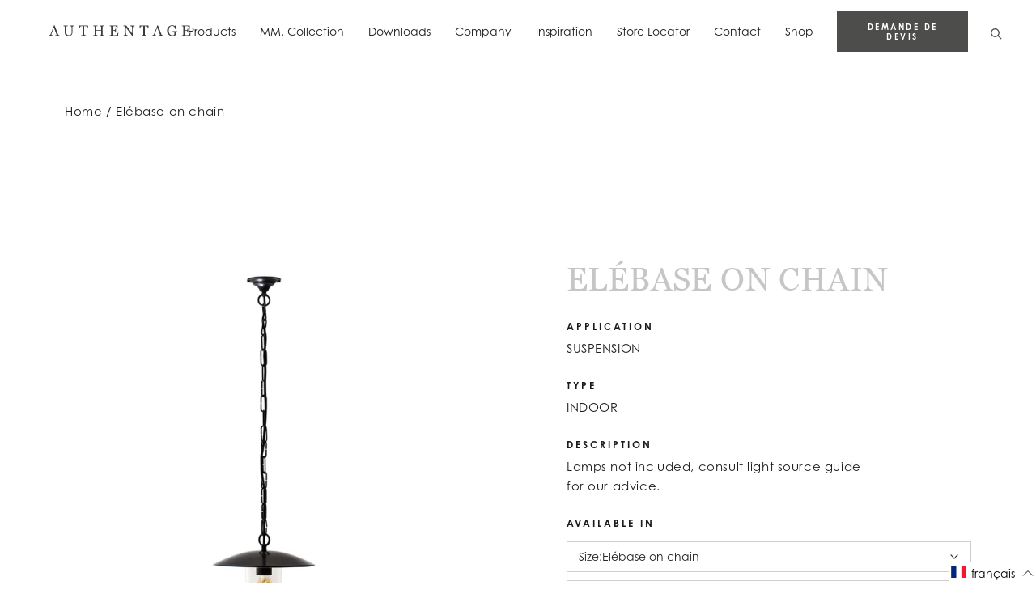

--- FILE ---
content_type: text/css
request_url: https://authentage.be/cdn/shop/t/119/assets/style.min.css?v=48219446643347543671758004819
body_size: 15313
content:
@media screen and (max-width:1440px){.foo{bar:"below"}}@media screen and (max-width:1439px){.foo{bar:"below -1"}}@media screen and (max-width:1240px){.foo{bar:"below"}}@media screen and (max-width:1239px){.foo{bar:"below -1"}}@media screen and (max-width:1008px){.foo{bar:"below"}}@media screen and (max-width:1007px){.foo{bar:"below -1"}}@media screen and (max-width:990px){.foo{bar:"below"}}@media screen and (max-width:989px){.foo{bar:"below -1"}}@media screen and (max-width:768px){.foo{bar:"below"}}@media screen and (max-width:767px){.foo{bar:"below -1"}}@media screen and (max-width:641px){.foo{bar:"below"}}@media screen and (max-width:640px){.foo{bar:"below -1"}}@media screen and (max-width:480px){.foo{bar:"below"}}@media screen and (max-width:479px){.foo{bar:"below -1"}}@media screen and (min-width:479px){.foo{bar:"above -1"}}@media screen and (min-width:480px){.foo{bar:"above"}}@media screen and (min-width:640px){.foo{bar:"above -1"}}@media screen and (min-width:641px){.foo{bar:"above"}}@media screen and (min-width:767px){.foo{bar:"above -1"}}@media screen and (min-width:768px){.foo{bar:"above"}}@media screen and (min-width:989px){.foo{bar:"above -1"}}@media screen and (min-width:990px){.foo{bar:"above"}}@media screen and (min-width:1007px){.foo{bar:"above -1"}}@media screen and (min-width:1008px){.foo{bar:"above"}}@media screen and (min-width:1239px){.foo{bar:"above -1"}}@media screen and (min-width:1240px){.foo{bar:"above"}}@media screen and (min-width:1439px){.foo{bar:"above -1"}}@media screen and (min-width:1440px){.foo{bar:"above"}}@media only screen and (max-width:-1px){.hidden-xs-down{display:none!important}}.hidden-xs-up{display:none!important}@media only screen and (max-width:479px){.hidden-xs-down{display:none!important}}@media only screen and (min-width:480px){.hidden-xs-up{display:none!important}}@media only screen and (max-width:599px){.hidden-sm-down{display:none!important}}@media only screen and (min-width:600px){.hidden-sm-up{display:none!important}}@media only screen and (max-width:767px){.hidden-md-down{display:none!important}}@media only screen and (min-width:768px){.hidden-md-up{display:none!important}}@media only screen and (max-width:989px){.hidden-lg-down{display:none!important}}@media only screen and (min-width:990px){.hidden-lg-up{display:none!important}}@media only screen and (max-width:1099px){.hidden-xl-down{display:none!important}}@media only screen and (min-width:1100px){.hidden-xl-up{display:none!important}}.grid{display:flex;flex-wrap:wrap;width:100%}.grid--no-wrap{flex-wrap:nowrap}.grid--center-h{justify-content:center}.grid--left-h{justify-content:flex-start}.grid--right-h{justify-content:flex-end}.grid--top-v{align-items:flex-start}.grid--center-v{align-items:center}.grid--bottom-v{align-items:flex-end}.grid__col-offset-0{margin-left:0}.grid__col-offset-right-0{margin-right:0}.grid__col-1{width:8.33333%}.grid__col-offset-1{margin-left:8.33333%}.grid__col-offset-right-1{margin-right:8.33333%}.grid__col-2{width:16.66667%}.grid__col-offset-2{margin-left:16.66667%}.grid__col-offset-right-2{margin-right:16.66667%}.grid__col-3{width:25%}.grid__col-offset-3{margin-left:25%}.grid__col-offset-right-3{margin-right:25%}.grid__col-4{width:33.33333%}.grid__col-offset-4{margin-left:33.33333%}.grid__col-offset-right-4{margin-right:33.33333%}.grid__col-5{width:41.66667%}.grid__col-offset-5{margin-left:41.66667%}.grid__col-offset-right-5{margin-right:41.66667%}.grid__col-6{width:50%}.grid__col-offset-6{margin-left:50%}.grid__col-offset-right-6{margin-right:50%}.grid__col-7{width:58.33333%}.grid__col-offset-7{margin-left:58.33333%}.grid__col-offset-right-7{margin-right:58.33333%}.grid__col-8{width:66.66667%}.grid__col-offset-8{margin-left:66.66667%}.grid__col-offset-right-8{margin-right:66.66667%}.grid__col-9{width:75%}.grid__col-offset-9{margin-left:75%}.grid__col-offset-right-9{margin-right:75%}.grid__col-10{width:83.33333%}.grid__col-offset-10{margin-left:83.33333%}.grid__col-offset-right-10{margin-right:83.33333%}.grid__col-11{width:91.66667%}.grid__col-offset-11{margin-left:91.66667%}.grid__col-offset-right-11{margin-right:91.66667%}.grid__col-12{width:100%}.grid__col-offset-12{margin-left:100%}.grid__col-offset-right-12{margin-right:100%}@media only screen and (min-width:480px){.grid--no-wrap-xs{flex-wrap:nowrap}.grid--center-h-xs{justify-content:center}.grid--left-h-xs{justify-content:flex-start}.grid--right-h-xs{justify-content:flex-end}.grid--top-v-xs{align-items:flex-start}.grid--center-v-xs{align-items:center}.grid--bottom-v-xs{align-items:flex-end}.grid__col-xs-offset-0{margin-left:0}.grid__col-xs-offset-right-0{margin-right:0}.grid__col-xs-1{width:8.33333%}.grid__col-xs-offset-1{margin-left:8.33333%}.grid__col-xs-offset-right-1{margin-right:8.33333%}.grid__col-xs-2{width:16.66667%}.grid__col-xs-offset-2{margin-left:16.66667%}.grid__col-xs-offset-right-2{margin-right:16.66667%}.grid__col-xs-3{width:25%}.grid__col-xs-offset-3{margin-left:25%}.grid__col-xs-offset-right-3{margin-right:25%}.grid__col-xs-4{width:33.33333%}.grid__col-xs-offset-4{margin-left:33.33333%}.grid__col-xs-offset-right-4{margin-right:33.33333%}.grid__col-xs-5{width:41.66667%}.grid__col-xs-offset-5{margin-left:41.66667%}.grid__col-xs-offset-right-5{margin-right:41.66667%}.grid__col-xs-6{width:50%}.grid__col-xs-offset-6{margin-left:50%}.grid__col-xs-offset-right-6{margin-right:50%}.grid__col-xs-7{width:58.33333%}.grid__col-xs-offset-7{margin-left:58.33333%}.grid__col-xs-offset-right-7{margin-right:58.33333%}.grid__col-xs-8{width:66.66667%}.grid__col-xs-offset-8{margin-left:66.66667%}.grid__col-xs-offset-right-8{margin-right:66.66667%}.grid__col-xs-9{width:75%}.grid__col-xs-offset-9{margin-left:75%}.grid__col-xs-offset-right-9{margin-right:75%}.grid__col-xs-10{width:83.33333%}.grid__col-xs-offset-10{margin-left:83.33333%}.grid__col-xs-offset-right-10{margin-right:83.33333%}.grid__col-xs-11{width:91.66667%}.grid__col-xs-offset-11{margin-left:91.66667%}.grid__col-xs-offset-right-11{margin-right:91.66667%}.grid__col-xs-12{width:100%}.grid__col-xs-offset-12{margin-left:100%}.grid__col-xs-offset-right-12{margin-right:100%}}@media only screen and (min-width:600px){.grid--no-wrap-sm{flex-wrap:nowrap}.grid--center-h-sm{justify-content:center}.grid--left-h-sm{justify-content:flex-start}.grid--right-h-sm{justify-content:flex-end}.grid--top-v-sm{align-items:flex-start}.grid--center-v-sm{align-items:center}.grid--bottom-v-sm{align-items:flex-end}.grid__col-sm-offset-0{margin-left:0}.grid__col-sm-offset-right-0{margin-right:0}.grid__col-sm-1{width:8.33333%}.grid__col-sm-offset-1{margin-left:8.33333%}.grid__col-sm-offset-right-1{margin-right:8.33333%}.grid__col-sm-2{width:16.66667%}.grid__col-sm-offset-2{margin-left:16.66667%}.grid__col-sm-offset-right-2{margin-right:16.66667%}.grid__col-sm-3{width:25%}.grid__col-sm-offset-3{margin-left:25%}.grid__col-sm-offset-right-3{margin-right:25%}.grid__col-sm-4{width:33.33333%}.grid__col-sm-offset-4{margin-left:33.33333%}.grid__col-sm-offset-right-4{margin-right:33.33333%}.grid__col-sm-5{width:41.66667%}.grid__col-sm-offset-5{margin-left:41.66667%}.grid__col-sm-offset-right-5{margin-right:41.66667%}.grid__col-sm-6{width:50%}.grid__col-sm-offset-6{margin-left:50%}.grid__col-sm-offset-right-6{margin-right:50%}.grid__col-sm-7{width:58.33333%}.grid__col-sm-offset-7{margin-left:58.33333%}.grid__col-sm-offset-right-7{margin-right:58.33333%}.grid__col-sm-8{width:66.66667%}.grid__col-sm-offset-8{margin-left:66.66667%}.grid__col-sm-offset-right-8{margin-right:66.66667%}.grid__col-sm-9{width:75%}.grid__col-sm-offset-9{margin-left:75%}.grid__col-sm-offset-right-9{margin-right:75%}.grid__col-sm-10{width:83.33333%}.grid__col-sm-offset-10{margin-left:83.33333%}.grid__col-sm-offset-right-10{margin-right:83.33333%}.grid__col-sm-11{width:91.66667%}.grid__col-sm-offset-11{margin-left:91.66667%}.grid__col-sm-offset-right-11{margin-right:91.66667%}.grid__col-sm-12{width:100%}.grid__col-sm-offset-12{margin-left:100%}.grid__col-sm-offset-right-12{margin-right:100%}}@media only screen and (min-width:768px){.grid--no-wrap-md{flex-wrap:nowrap}.grid--center-h-md{justify-content:center}.grid--left-h-md{justify-content:flex-start}.grid--right-h-md{justify-content:flex-end}.grid--top-v-md{align-items:flex-start}.grid--center-v-md{align-items:center}.grid--bottom-v-md{align-items:flex-end}.grid__col-md-offset-0{margin-left:0}.grid__col-md-offset-right-0{margin-right:0}.grid__col-md-1{width:8.33333%}.grid__col-md-offset-1{margin-left:8.33333%}.grid__col-md-offset-right-1{margin-right:8.33333%}.grid__col-md-2{width:16.66667%}.grid__col-md-offset-2{margin-left:16.66667%}.grid__col-md-offset-right-2{margin-right:16.66667%}.grid__col-md-3{width:25%}.grid__col-md-offset-3{margin-left:25%}.grid__col-md-offset-right-3{margin-right:25%}.grid__col-md-4{width:33.33333%}.grid__col-md-offset-4{margin-left:33.33333%}.grid__col-md-offset-right-4{margin-right:33.33333%}.grid__col-md-5{width:41.66667%}.grid__col-md-offset-5{margin-left:41.66667%}.grid__col-md-offset-right-5{margin-right:41.66667%}.grid__col-md-6{width:50%}.grid__col-md-offset-6{margin-left:50%}.grid__col-md-offset-right-6{margin-right:50%}.grid__col-md-7{width:58.33333%}.grid__col-md-offset-7{margin-left:58.33333%}.grid__col-md-offset-right-7{margin-right:58.33333%}.grid__col-md-8{width:66.66667%}.grid__col-md-offset-8{margin-left:66.66667%}.grid__col-md-offset-right-8{margin-right:66.66667%}.grid__col-md-9{width:75%}.grid__col-md-offset-9{margin-left:75%}.grid__col-md-offset-right-9{margin-right:75%}.grid__col-md-10{width:83.33333%}.grid__col-md-offset-10{margin-left:83.33333%}.grid__col-md-offset-right-10{margin-right:83.33333%}.grid__col-md-11{width:91.66667%}.grid__col-md-offset-11{margin-left:91.66667%}.grid__col-md-offset-right-11{margin-right:91.66667%}.grid__col-md-12{width:100%}.grid__col-md-offset-12{margin-left:100%}.grid__col-md-offset-right-12{margin-right:100%}}@media only screen and (min-width:990px){.grid--no-wrap-lg{flex-wrap:nowrap}.grid--center-h-lg{justify-content:center}.grid--left-h-lg{justify-content:flex-start}.grid--right-h-lg{justify-content:flex-end}.grid--top-v-lg{align-items:flex-start}.grid--center-v-lg{align-items:center}.grid--bottom-v-lg{align-items:flex-end}.grid__col-lg-offset-0{margin-left:0}.grid__col-lg-offset-right-0{margin-right:0}.grid__col-lg-1{width:8.33333%}.grid__col-lg-offset-1{margin-left:8.33333%}.grid__col-lg-offset-right-1{margin-right:8.33333%}.grid__col-lg-2{width:16.66667%}.grid__col-lg-offset-2{margin-left:16.66667%}.grid__col-lg-offset-right-2{margin-right:16.66667%}.grid__col-lg-3{width:25%}.grid__col-lg-offset-3{margin-left:25%}.grid__col-lg-offset-right-3{margin-right:25%}.grid__col-lg-4{width:33.33333%}.grid__col-lg-offset-4{margin-left:33.33333%}.grid__col-lg-offset-right-4{margin-right:33.33333%}.grid__col-lg-5{width:41.66667%}.grid__col-lg-offset-5{margin-left:41.66667%}.grid__col-lg-offset-right-5{margin-right:41.66667%}.grid__col-lg-6{width:50%}.grid__col-lg-offset-6{margin-left:50%}.grid__col-lg-offset-right-6{margin-right:50%}.grid__col-lg-7{width:58.33333%}.grid__col-lg-offset-7{margin-left:58.33333%}.grid__col-lg-offset-right-7{margin-right:58.33333%}.grid__col-lg-8{width:66.66667%}.grid__col-lg-offset-8{margin-left:66.66667%}.grid__col-lg-offset-right-8{margin-right:66.66667%}.grid__col-lg-9{width:75%}.grid__col-lg-offset-9{margin-left:75%}.grid__col-lg-offset-right-9{margin-right:75%}.grid__col-lg-10{width:83.33333%}.grid__col-lg-offset-10{margin-left:83.33333%}.grid__col-lg-offset-right-10{margin-right:83.33333%}.grid__col-lg-11{width:91.66667%}.grid__col-lg-offset-11{margin-left:91.66667%}.grid__col-lg-offset-right-11{margin-right:91.66667%}.grid__col-lg-12{width:100%}.grid__col-lg-offset-12{margin-left:100%}.grid__col-lg-offset-right-12{margin-right:100%}}@media only screen and (min-width:1100px){.grid--no-wrap-xl{flex-wrap:nowrap}.grid--center-h-xl{justify-content:center}.grid--left-h-xl{justify-content:flex-start}.grid--right-h-xl{justify-content:flex-end}.grid--top-v-xl{align-items:flex-start}.grid--center-v-xl{align-items:center}.grid--bottom-v-xl{align-items:flex-end}.grid__col-xl-offset-0{margin-left:0}.grid__col-xl-offset-right-0{margin-right:0}.grid__col-xl-1{width:8.33333%}.grid__col-xl-offset-1{margin-left:8.33333%}.grid__col-xl-offset-right-1{margin-right:8.33333%}.grid__col-xl-2{width:16.66667%}.grid__col-xl-offset-2{margin-left:16.66667%}.grid__col-xl-offset-right-2{margin-right:16.66667%}.grid__col-xl-3{width:25%}.grid__col-xl-offset-3{margin-left:25%}.grid__col-xl-offset-right-3{margin-right:25%}.grid__col-xl-4{width:33.33333%}.grid__col-xl-offset-4{margin-left:33.33333%}.grid__col-xl-offset-right-4{margin-right:33.33333%}.grid__col-xl-5{width:41.66667%}.grid__col-xl-offset-5{margin-left:41.66667%}.grid__col-xl-offset-right-5{margin-right:41.66667%}.grid__col-xl-6{width:50%}.grid__col-xl-offset-6{margin-left:50%}.grid__col-xl-offset-right-6{margin-right:50%}.grid__col-xl-7{width:58.33333%}.grid__col-xl-offset-7{margin-left:58.33333%}.grid__col-xl-offset-right-7{margin-right:58.33333%}.grid__col-xl-8{width:66.66667%}.grid__col-xl-offset-8{margin-left:66.66667%}.grid__col-xl-offset-right-8{margin-right:66.66667%}.grid__col-xl-9{width:75%}.grid__col-xl-offset-9{margin-left:75%}.grid__col-xl-offset-right-9{margin-right:75%}.grid__col-xl-10{width:83.33333%}.grid__col-xl-offset-10{margin-left:83.33333%}.grid__col-xl-offset-right-10{margin-right:83.33333%}.grid__col-xl-11{width:91.66667%}.grid__col-xl-offset-11{margin-left:91.66667%}.grid__col-xl-offset-right-11{margin-right:91.66667%}.grid__col-xl-12{width:100%}.grid__col-xl-offset-12{margin-left:100%}.grid__col-xl-offset-right-12{margin-right:100%}}@font-face{font-family:Georgia;font-weight:400;font-style:normal;src:url(Georgia.woff2) format("woff2"),url(Georgia.woff) format("woff")}@font-face{font-family:Georgia;font-weight:400;font-style:italic;src:url(Georgia-Italic.woff2) format("woff2"),url(Georgia-Italic.woff) format("woff")}@font-face{font-family:Georgia;font-weight:700;font-style:normal;src:url(Georgia-Bold.woff2) format("woff2"),url(Georgia-Bold.woff) format("woff")}@font-face{font-family:Georgia;font-weight:700;font-style:italic;src:url(Georgia-BoldItalic.woff2) format("woff2"),url(Georgia-BoldItalic.woff) format("woff")}html{box-sizing:border-box;line-height:1.15}*,:after,:before{box-sizing:inherit}:root{-moz-tab-size:4;tab-size:4}body{margin:0;font-family:century-gothic,sans-serif;color:#4d4e4c;-webkit-font-smoothing:antialiased;-moz-osx-font-smoothing:grayscale;background-color:transparent}hr{height:0}abbr[title]{text-decoration:underline dotted}b,strong{font-weight:bolder}code,kbd,pre,samp{font-family:SFMono-Regular,Consolas,Liberation Mono,Menlo,Courier,monospace;font-size:1em}small{font-size:80%}sub,sup{font-size:75%;line-height:0;position:relative;vertical-align:baseline}sub{bottom:-.25em}sup{top:-.5em}button,input,optgroup,select,textarea{font-family:inherit;font-size:100%;line-height:1.15;margin:0}button,select{text-transform:none}[type=button],[type=reset],[type=submit],button{-webkit-appearance:button}[type=button]::-moz-focus-inner,[type=reset]::-moz-focus-inner,[type=submit]::-moz-focus-inner,button::-moz-focus-inner{border-style:none;padding:0}[type=button]:-moz-focusring,[type=reset]:-moz-focusring,[type=submit]:-moz-focusring,button:-moz-focusring{outline:1px dotted ButtonText}fieldset{padding:.35em .75em .625em}legend{padding:0}progress{vertical-align:baseline}[type=number]::-webkit-inner-spin-button,[type=number]::-webkit-outer-spin-button{height:auto}[type=search]{-webkit-appearance:textfield;outline-offset:-2px}[type=search]::-webkit-search-decoration{-webkit-appearance:none}::-webkit-file-upload-button{-webkit-appearance:button;font:inherit}summary{display:list-item}.Article__Body blockquote,.Button,.Heading,.ProductForm__Sku h1,.ProductForm__Sku h2,.ProductForm__Sku h3,.ProductForm__Sku h4,.ProductForm__Sku h5,.ProductForm__Sku h6,.ProductForm__Variants h1,.ProductForm__Variants h2,.ProductForm__Variants h3,.ProductForm__Variants h4,.ProductForm__Variants h5,.ProductForm__Variants h6,.product h1,.product h2,.product h3,.product h4,.product h5,.product h6,.ProductMeta__Description h1,.ProductMeta__Description h2,.ProductMeta__Description h3,.ProductMeta__Description h4,.ProductMeta__Description h5,.ProductMeta__Description h6{font-family:century-gothic,sans-serif}.Article__Body,.Article__Body h1,.Article__Title,.ArticleItem__Title,.ArticleToolbar__ArticleTitle,.ArticleToolbar__Left .Heading,.FeaturedProduct__Title,.ImageHero .SectionHeader__Heading,.NewsletterWrapper__Title,.o-selections__item-title,.ProductMeta__Title,.SectionHeader__Heading,.TeamMember__Description,.TeamMember__Email,.TeamMember__Position,.TeamMember__Tel,.template-page .Contact .PageContent .PageIntro,.testimonial-panel__content{font-family:Georgia,serif}.no-js:not(html){display:none}.no-js .no-js:not(html){display:block}.no-js .js{display:none}.hide{display:none!important}.visually-hidden{position:absolute!important;overflow:hidden;width:1px;height:1px;margin:-1px;padding:0;border:0;clip:rect(0 0 0 0);word-wrap:normal!important}.u-text-center{text-align:center}.u-text-left{text-align:left}.u-text-right{text-align:right}.u-text-uppercase{text-transform:uppercase}.u-position-center{margin-left:auto;margin-right:auto}.u-postion-left{margin-right:auto}.u-position-right{margin-left:auto}.u-unstyled-list{padding-left:0}.u-unstyled-list li{list-style:none}.u-unstyled-btn{background:none;border:none;cursor:pointer;display:block;color:currentColor}.u-ratio-container{position:relative}.u-ratio-container>*{position:absolute;top:0;left:0;width:100%;height:100%}.u-ratio-container:after{content:"";display:block;height:0;width:100%;padding-bottom:56.25%}.u-list-inline{padding:0;margin:0}.u-list-inline li{display:inline-block}.u-placeholder-background{position:absolute;top:0;right:0;bottom:0;left:0}.u-placeholder-background--animation{background-color:var(--black)}.no-js .u-placeholder-background--animation{display:none}.lazyload,.lazyloading{opacity:0}.lazyloaded{opacity:1;transition:opacity .4s cubic-bezier(.215,.61,.355,1)}.Rte h6,.u-h6{font-size:12px}@media screen and (min-width:641px){.Rte h6,.u-h6{font-size:14px}}.Button{font-weight:700;font-size:12px;letter-spacing:.25em}.Button--new-primary,.Button--new-secondary{font-family:Georgia;letter-spacing:0;font-size:14px}#shopify-product-reviews .Button--new-primary.spr-button-primary:not(input),#shopify-product-reviews .Button--new-primary.spr-summary-actions-newreview,.Button--new-primary.Button--primary,.Button--new-primary.shopify-payment-button__button--unbranded{color:rgba(var(--color-button-label),1);border:1px solid rgba(var(--color-button),1);background-color:transparent}#shopify-product-reviews .Button--new-primary.spr-button-primary:not(input):before,#shopify-product-reviews .Button--new-primary.spr-summary-actions-newreview:before,.Button--new-primary.Button--primary:before,.Button--new-primary.shopify-payment-button__button--unbranded:before{background-color:rgba(var(--color-button),1)}#shopify-product-reviews .Button--new-primary.spr-button-primary:not([disabled]):hover:not(input),#shopify-product-reviews .Button--new-primary.spr-summary-actions-newreview:not([disabled]):hover,#shopify-product-reviews .Button--new-primary.spr-summary-actions-newreview:not([disabled]):hover:not(input),.Button--new-primary.Button--primary:not([disabled]):hover,.Button--new-primary.Button--primary:not([disabled]):hover:not(input),.Button--new-primary.shopify-payment-button__button--unbranded:not([disabled]):hover,.Button--new-primary.shopify-payment-button__button--unbranded:not([disabled]):hover:not(input){color:rgba(var(--color-button),1);border-color:rgba(var(--color-button),1)}.Button--new-secondary.Button--secondary{color:rgba(var(--color-button),1);border:1px solid rgba(var(--color-button),1);background-color:transparent}.Button--new-secondary.Button--secondary:before{background-color:rgba(var(--color-button),1)}.Button--new-secondary.Button--secondary:not([disabled]):hover,.Button--new-secondary.Button--secondary:not([disabled]):hover:not(input){color:rgba(var(--color-button-label),1);border-color:rgba(var(--color-button),1)}.Button--has-icon{position:relative}.Button--has-icon .Button-icon{position:absolute;right:15px}.Button--has-icon .Button-icon.icon-right:after{content:"";display:block;border:2px solid #4d4e4c;border-width:0 2px 2px 0;width:7px;height:7px;position:absolute;right:auto;left:0;top:3px;transform:rotate(-45deg);background-color:transparent;transition-duration:0s}#shopify-product-reviews .spr-button-primary:not(input),#shopify-product-reviews .spr-summary-actions-newreview,.Button--primary,.shopify-payment-button__button--unbranded{border-color:#4d4e4c}#shopify-product-reviews .spr-button-primary:not(input):before,#shopify-product-reviews .spr-summary-actions-newreview:before,.Button--primary:before,.shopify-payment-button__button--unbranded:before{background-color:#4d4e4c}#shopify-product-reviews .spr-button-primary:not([disabled]):hover:not(input),#shopify-product-reviews .spr-summary-actions-newreview:not([disabled]):hover,#shopify-product-reviews .spr-summary-actions-newreview:not([disabled]):hover:not(input),.Button--primary:not([disabled]):hover,.Button--primary:not([disabled]):hover:not(input),.shopify-payment-button__button--unbranded:not([disabled]):hover,.shopify-payment-button__button--unbranded:not([disabled]):hover:not(input){color:#4d4e4c}#shopify-product-reviews .Button--light.spr-button-primary:not(input),#shopify-product-reviews .Button--light.spr-summary-actions-newreview,.Button--light.shopify-payment-button__button--unbranded,.Button--primary.Button--light{border-color:#fff;color:#4d4e4c}#shopify-product-reviews .Button--light.spr-button-primary:not(input):before,#shopify-product-reviews .Button--light.spr-summary-actions-newreview:before,.Button--light.shopify-payment-button__button--unbranded:before,.Button--primary.Button--light:before{background-color:#fff}#shopify-product-reviews .Button--light.spr-button-primary:not([disabled]):hover:not(input),#shopify-product-reviews .Button--light.spr-summary-actions-newreview:not([disabled]):hover,#shopify-product-reviews .Button--light.spr-summary-actions-newreview:not([disabled]):hover:not(input),.Button--light.shopify-payment-button__button--unbranded:not([disabled]):hover,.Button--light.shopify-payment-button__button--unbranded:not([disabled]):hover:not(input),.Button--primary.Button--light:not([disabled]):hover,.Button--primary.Button--light:not([disabled]):hover:not(input){color:#fff}#shopify-product-reviews .Button--outline.spr-button-primary:not(input),#shopify-product-reviews .Button--outline.spr-summary-actions-newreview,.Button--outline.shopify-payment-button__button--unbranded,.Button--primary.Button--outline{color:#4d4e4c}#shopify-product-reviews .Button--outline.spr-button-primary:not(input):before,#shopify-product-reviews .Button--outline.spr-summary-actions-newreview:before,.Button--outline.shopify-payment-button__button--unbranded:before,.Button--primary.Button--outline:before{transform:scaleX(0);transform-origin:right center}#shopify-product-reviews .Button--outline.spr-button-primary:not([disabled]):hover:not(input),#shopify-product-reviews .Button--outline.spr-summary-actions-newreview:not([disabled]):hover,#shopify-product-reviews .Button--outline.spr-summary-actions-newreview:not([disabled]):hover:not(input),.Button--outline.shopify-payment-button__button--unbranded:not([disabled]):hover,.Button--outline.shopify-payment-button__button--unbranded:not([disabled]):hover:not(input),.Button--primary.Button--outline:not([disabled]):hover,.Button--primary.Button--outline:not([disabled]):hover:not(input){color:#fff}#shopify-product-reviews .Button--outline.spr-button-primary:not([disabled]):hover:not(input):before,#shopify-product-reviews .Button--outline.spr-button-primary:not(input):not([disabled]):hover:before,#shopify-product-reviews .Button--outline.spr-summary-actions-newreview:not([disabled]):hover:before,#shopify-product-reviews .Button--outline.spr-summary-actions-newreview:not([disabled]):hover:not(input):before,.Button--outline.shopify-payment-button__button--unbranded:not([disabled]):hover:before,.Button--outline.shopify-payment-button__button--unbranded:not([disabled]):hover:not(input):before,.Button--primary.Button--outline:not([disabled]):hover:before,.Button--primary.Button--outline:not([disabled]):hover:not(input):before{transform-origin:left center;transform:scale(1)}#shopify-product-reviews .Button--outline-white.spr-button-primary:not(input),#shopify-product-reviews .Button--outline-white.spr-summary-actions-newreview,.Button--outline-white.shopify-payment-button__button--unbranded,.Button--primary.Button--outline-white{color:#fff;border-color:#fff}#shopify-product-reviews .Button--outline-white.spr-button-primary:not(input):before,#shopify-product-reviews .Button--outline-white.spr-summary-actions-newreview:before,.Button--outline-white.shopify-payment-button__button--unbranded:before,.Button--primary.Button--outline-white:before{background-color:#fff;transform:scaleX(0);transform-origin:right center}#shopify-product-reviews .Button--outline-white.spr-button-primary:not([disabled]):hover:not(input),#shopify-product-reviews .Button--outline-white.spr-summary-actions-newreview:not([disabled]):hover,#shopify-product-reviews .Button--outline-white.spr-summary-actions-newreview:not([disabled]):hover:not(input),.Button--outline-white.shopify-payment-button__button--unbranded:not([disabled]):hover,.Button--outline-white.shopify-payment-button__button--unbranded:not([disabled]):hover:not(input),.Button--primary.Button--outline-white:not([disabled]):hover,.Button--primary.Button--outline-white:not([disabled]):hover:not(input){color:#4d4e4c}#shopify-product-reviews .Button--outline-white.spr-button-primary:not([disabled]):hover:not(input):before,#shopify-product-reviews .Button--outline-white.spr-button-primary:not(input):not([disabled]):hover:before,#shopify-product-reviews .Button--outline-white.spr-summary-actions-newreview:not([disabled]):hover:before,#shopify-product-reviews .Button--outline-white.spr-summary-actions-newreview:not([disabled]):hover:not(input):before,.Button--outline-white.shopify-payment-button__button--unbranded:not([disabled]):hover:before,.Button--outline-white.shopify-payment-button__button--unbranded:not([disabled]):hover:not(input):before,.Button--primary.Button--outline-white:not([disabled]):hover:before,.Button--primary.Button--outline-white:not([disabled]):hover:not(input):before{transform-origin:left center;transform:scale(1)}.Button.Button--small{display:inline-flex;padding:12px;letter-spacing:0;width:auto}.checkbox{display:inline-block}.checkbox__input{position:absolute!important;overflow:hidden;width:1px;height:1px;margin:-1px;padding:0;border:0;clip:rect(0 0 0 0)}.checkbox__label:before{content:""}.radio{display:inline-block}.radio__input{position:absolute!important;overflow:hidden;width:1px;height:1px;margin:-1px;padding:0;border:0;clip:rect(0 0 0 0)}.radio__label:before{content:""}#shopify-product-reviews .spr-form-input-email,#shopify-product-reviews .spr-form-input-text,#shopify-product-reviews .spr-form-input-textarea,.Form__Input,.Form__Textarea{border-color:#c6c6c6;background:#fff}.Form__Submit{margin-top:30px}.form_item--phone{display:flex;flex-wrap:nowrap;gap:.9375rem}.form_item--phone .form_input-areacode{max-width:4.0625rem}.HorizontalList__Item{position:relative}.Header__LinkSpacer{bottom:-3px}.Header__LinkSpacer:after{border-bottom:1px solid #c6c6c6}.a-img__ratio--1x1{object-fit:cover;aspect-ratio:1/1}.a-img__ratio--2x3{object-fit:cover;aspect-ratio:2/3}.a-img__ratio--3x2{object-fit:cover;aspect-ratio:3/2}.a-img__ratio--4x3{object-fit:cover;aspect-ratio:4/3}.a-img__ratio--4x5{object-fit:cover;aspect-ratio:4/5}.a-img__ratio--16x9{object-fit:cover;aspect-ratio:16/9}.Link--left-line,.Product__QuickNav a.Link.Link--left-line{font-size:12px;font-weight:700;letter-spacing:.25em;line-height:1;text-transform:uppercase;padding:0 0 0 4.58333em;position:relative;transition:padding .2s ease-in!important;text-decoration:none!important;text-decoration-color:transparent}.Link--left-line:before,.Product__QuickNav a.Link.Link--left-line:before{content:"";display:block;width:3.33333em;height:1px;border-bottom:1px solid;position:absolute;top:50%;margin-top:-1px;left:0;transition:width .2s ease-in}.Link--left-line:hover,.Product__QuickNav a.Link.Link--left-line:hover{padding-left:70px}.Link--left-line:hover:before,.Product__QuickNav a.Link.Link--left-line:hover:before{width:4.58333em}.Icon--download{height:1em;width:auto}.Link{display:inline-flex;align-items:center}.Link .Icon+.Link__inner,.Link .Link__inner+.Icon{margin-left:.625rem}.Link__inner{position:relative}.Link__inner:after{position:absolute;content:"";bottom:-4px;left:0;width:100%;opacity:0;transform:scaleX(0);transform-origin:left center;border-bottom:1px solid;transition:transform .3s,opacity .3s}.Link__inner:hover:after{opacity:.5;transform:scale(1)}.HorizontalList--spacingExtraLoose,.HorizontalList--spacingLoose{margin:0}.HorizontalList{display:inline-flex;align-items:center;justify-content:flex-end}.Button--login,.Button--store-locator{text-transform:none;font-weight:400;font-size:13px;letter-spacing:.03846em;padding:12px 20px}@media screen and (min-width:1240px){.HorizontalList--spacingExtraLoose,.HorizontalList--spacingLoose{margin:0}}.Header__SecondaryNav .Icon-Wrapper--clickable{position:relative;top:0}.a-spacing--content[data-top=small]{margin-top:var(--layout-block-spacing-small)}.a-spacing--content[data-bottom=small]{margin-bottom:var(--layout-block-spacing-small)}.a-spacing--content[data-top=medium]{margin-top:var(--layout-block-spacing-medium)}.a-spacing--content[data-bottom=medium]{margin-bottom:var(--layout-block-spacing-medium)}.a-spacing--content[data-top=large]{margin-top:var(--layout-block-spacing-large)}.a-spacing--content[data-bottom=large]{margin-bottom:var(--layout-block-spacing-large)}.a-spacing--content[data-top=xlarge]{margin-top:var(--layout-block-spacing-xlarge)}.a-spacing--content[data-bottom=xlarge]{margin-bottom:var(--layout-block-spacing-xlarge)}.a-spacing--content[data-top=none]{margin-top:0}.a-spacing--content[data-bottom=none]{margin-bottom:0}.Video__PlayButton{width:80px;height:80px;border-radius:50%;border:1px solid;display:flex;justify-content:center;align-items:center;filter:none}.Video__PlayButton svg{display:block;width:22px;height:18px}@media screen and (min-width:1240px){.Video__PlayButton{width:112px;height:112px}}.Drawer__Content div.bc-sf-filter-option-block{padding-left:30px}div.bc-sf-filter-option-block .bc-sf-filter-block-content{color:#4d4e4c}div.bc-sf-filter-option-block .bc-sf-filter-block-title h3>span{padding-left:20px;font-size:14px;letter-spacing:.14286em;text-transform:uppercase;font-weight:700;display:block}div.bc-sf-filter-option-block .bc-sf-filter-block-title h3>span.up:before,div.bc-sf-filter-option-block .bc-sf-filter-block-title h3>span:before{content:"";display:block;border:2px solid #4d4e4c;border-width:0 2px 2px 0;width:7px;height:7px;position:absolute;right:auto;left:0;top:5px;transform:rotate(45deg)}div.bc-sf-filter-option-block .bc-sf-filter-block-title h3>span.up:before{margin-top:2px;transform:rotate(45deg) scale(-1)}div.bc-sf-filter-option-block .bc-sf-filter-block-content ul.bc-sf-filter-option-multiple-list li a{margin-left:20px}div.bc-sf-filter-option-block .bc-sf-filter-block-content ul li input[type=checkbox]+a{padding-left:30px}div.bc-sf-filter-option-block .bc-sf-filter-block-content ul li input[type=checkbox]+a>span:first-child{width:18px;height:18px;border-radius:2px;box-shadow:none;border:1px solid #c6c6c6;top:2px}div.bc-sf-filter-option-block .bc-sf-filter-block-content ul.bc-sf-filter-option-multiple-list li a.selected>span:first-child,div.bc-sf-filter-option-block .bc-sf-filter-block-content ul li input[type=checkbox]+a.selected>span:first-child{background-color:#4d4e4c;border-color:#4d4e4c}div.bc-sf-filter-option-block .bc-sf-filter-block-content ul.bc-sf-filter-option-multiple-list li a.selected>span:first-child:after,div.bc-sf-filter-option-block .bc-sf-filter-block-content ul.bc-sf-filter-option-multiple-list li a.selected>span:first-child:before,div.bc-sf-filter-option-block .bc-sf-filter-block-content ul li input[type=checkbox]+a.selected>span:first-child:after,div.bc-sf-filter-option-block .bc-sf-filter-block-content ul li input[type=checkbox]+a.selected>span:first-child:before{border-color:#fff}div.bc-sf-filter-option-block .bc-sf-filter-block-content ul.bc-sf-filter-option-multiple-list li a.selected>span:first-child:before,div.bc-sf-filter-option-block .bc-sf-filter-block-content ul li input[type=checkbox]+a.selected>span:first-child:before{top:4px}.icn-menu{width:1.5rem;position:relative;display:block;height:.125rem;color:inherit}.icn-menu:after,.icn-menu:before,.icn-menu__inner{display:block;width:100%;height:.125rem;top:0;background-color:currentColor;border-radius:2px;position:absolute}.icn-menu__inner{transform:scale(1);transform-origin:top left;transition-property:transform,background-color;transition-duration:.2s;transition-timing-function:ease-in-out;transition-delay:.4s,.3s}.icn-menu:after,.icn-menu:before{content:"";transition-property:transform,top,background-color;transition-duration:.2s;transition-timing-function:ease-in-out;transition-delay:0s,.2s,.3s}.icn-menu:before{top:-.4375rem}.icn-menu:after{top:.4375rem}.show-menu .icn-menu__inner{transform-origin:top right;transform:scaleX(0);transition-delay:0s,0s,0s}.show-menu .icn-menu:after,.show-menu .icn-menu:before{top:0;transition-delay:.4s,.2s,0s}.show-menu .icn-menu:before{transform:rotate(-45deg)}.show-menu .icn-menu:after{transform:rotate(45deg)}.LinkList{list-style:none;padding:0}.LinkList__item+.LinkList__item{margin-top:.625rem}.m-navigation-usps{display:flex;flex-direction:row;justify-content:center;align-items:center;list-style:none;width:100%;flex-wrap:wrap;row-gap:.5rem}.m-navigation-usps.odd .m-navigation-usps__item:last-child{width:100%}@media screen and (min-width:768px){.m-navigation-usps{justify-content:space-between}}@media screen and (min-width:1240px){.m-navigation-usps{width:80%;flex-wrap:nowrap}}.m-navigation-usps__container{background:#f3f3f3;display:flex;justify-content:flex-end;align-items:center;padding:.75rem}@media screen and (min-width:768px){.m-navigation-usps__container{background:#4d4e4c}}@media screen and (min-width:1240px){.m-navigation-usps__container{padding:.25rem 3.125rem}}.m-navigation-usps__container.mobile{display:flex}@media screen and (min-width:768px){.m-navigation-usps__container.mobile{display:none}}.m-navigation-usps__container.desktop{display:none}@media screen and (min-width:768px){.m-navigation-usps__container.desktop{display:flex}}.m-navigation-usps__item{display:flex;align-items:center;justify-content:center;color:#fff;width:50%}@media screen and (min-width:768px){.m-navigation-usps__item{width:auto}}.m-navigation-usps__item .icon path{fill:#4d4e4c}@media screen and (min-width:768px){.m-navigation-usps__item .icon path{fill:#fff}}.m-navigation-usps__item--text{margin-left:.625rem;color:#000;font-size:.8125rem}@media screen and (min-width:768px){.m-navigation-usps__item--text{color:#fff}}.m-navigation-usps__item--divider{margin-top:.5rem}.m-product-beam-calculation__form{border-bottom:1px solid #cfcfcf;align-items:flex-end;display:flex;flex-wrap:wrap;margin-bottom:2.5rem;padding-bottom:2.5rem}@media screen and (min-width:1240px){.m-product-beam-calculation__form h3{max-width:50%}}.m-product-beam-calculation__form .a-form-input{width:calc(50% - .625rem)}@media screen and (max-width:400px){.m-product-beam-calculation__form .a-form-input{width:100%}}@media screen and (min-width:400px){.m-product-beam-calculation__form .a-form-input:first-of-type{margin-right:1.25rem}}@media screen and (max-width:400px){.m-product-beam-calculation__form .a-form-input+.a-form-input{margin-top:1.25rem}}.m-product-beam-calculation__form .a-form-input label{display:block;margin-bottom:.3125rem}.m-product-beam-calculation__form>span,.m-product-beam-calculation__form button{margin-top:1.25rem}.m-product-beam-calculation__form button{margin-right:1.25rem}.m-product-beam-calculation__form>span{align-items:center;display:flex;font-weight:600;height:2.8125rem}@media screen and (max-width:400px){.m-product-beam-calculation__form>span{width:100%}}.m-product-beam-calculation__form>span .js-outcome{margin-left:.25rem}.m-simple-product-card{box-sizing:border-box;display:flex;flex-direction:column}.m-simple-product-card__url{text-decoration:none}.m-simple-product-card__url:hover .m-simple-product-card__image img{transform:scale(1.2)}.m-simple-product-card__url .m-simple-product-card__image{overflow:clip}.m-simple-product-card__url .m-simple-product-card__image img{transition:transform .3s ease}.m-simple-product-card__media{position:relative;overflow:hidden}@media screen and (min-width:768px){.m-simple-product-card__media:hover .m-product-card__image.m-product-card__image-slider .m-swiper__arrow{opacity:1}}.m-simple-product-card__image img,.m-simple-product-card__image video{max-width:100%;width:100%;height:auto;display:block;font-size:0}.m-simple-product-card__actions{display:flex;gap:.5rem;margin-top:auto;padding-top:1.5rem}.m-simple-product-card__actions .m-product-card__url{flex:1}.m-simple-product-card__actions .m-product-card__url.a-btn{padding-left:1rem;padding-right:1rem;min-width:0;max-width:none}.m-top-navigation{padding-top:1rem;padding-bottom:.625rem;display:flex;justify-content:flex-end;align-items:center;list-style:none}.m-top-navigation__container{display:none}@media screen and (min-width:1240px){.m-top-navigation__container{padding:0;display:block}}.m-top-navigation__item{display:flex;justify-content:center;align-items:center;color:#4d4e4c;padding-left:1rem;padding-right:1rem}.m-top-navigation__item.is-active .menu-item,.m-top-navigation__item .menu-item--store-locator{font-weight:700}.m-top-navigation__item--btn{font-size:10px;padding:12px 24px}.m-top-navigation__item--btn:not(:first-child){margin-left:0;margin-top:1rem}@media screen and (min-width:641px){.m-top-navigation__item--btn:not(:first-child){margin-top:0;margin-left:1rem}}.m-top-navigation .Header__Icon .Icon--search-desktop{height:1rem;width:1rem}.o-account{display:flex;flex-wrap:wrap;justify-content:space-between}@media screen and (max-width:990px){.o-account{flex-direction:column-reverse}}.o-account .shopify-section--downloads{width:18.75rem}@media screen and (max-width:990px){.o-account .shopify-section--downloads{width:100%}}.o-account .m-product-beam-calculation{width:calc(100% - 25rem)}@media screen and (max-width:990px){.o-account .m-product-beam-calculation{margin-bottom:5rem;width:100%}}.o-applications-collections__content,.o-families-collections__content{margin-bottom:3rem}.o-applications-collections__list-item-grid,.o-families-collections__list-item-grid{--base-columnsize:100/12;--spacing:50px;gap:6.25rem var(--spacing)}@media screen and (min-width:990px){.o-applications-collections__list-item-grid .grid__col-lg-3,.o-families-collections__list-item-grid .grid__col-lg-3{width:calc(var(--base-columnsize)*3% - var(--spacing))}.o-applications-collections__list-item-grid .grid__col-lg-4,.o-families-collections__list-item-grid .grid__col-lg-4{width:calc(var(--base-columnsize)*4% - var(--spacing))}.o-applications-collections__list-item-grid .grid__col-lg-6,.o-families-collections__list-item-grid .grid__col-lg-6{width:calc(var(--base-columnsize)*6% - var(--spacing))}}.o-applications-collections__button,.o-families-collections__button{margin-left:auto;margin-right:auto;display:flex;justify-content:center;margin-top:2.5rem}@media screen and (min-width:768px){.o-applications-collections__button,.o-families-collections__button{margin-top:5rem}}.o-applications-collections .CollectionItem__Heading,.o-families-collections .CollectionItem__Heading{font-weight:400;letter-spacing:normal;margin-top:.625rem}.o-applications-header,.o-families-header{margin:1.25rem 0}@media screen and (min-width:1008px){.o-applications-header,.o-families-header{margin:0 0 6.875rem}}.o-applications-header .Heading,.o-families-header .Heading{font-family:Georgia;font-weight:500;color:#6a6a6a;letter-spacing:normal;padding-left:1.875rem;padding-right:1.875rem;font-size:2.125rem}@media screen and (min-width:1240px){.o-applications-header .Heading,.o-families-header .Heading{font-size:3.375rem;line-height:3.75rem;padding-left:3.125rem;padding-right:3.125rem}}.o-applications-header__wrapper,.o-families-header__wrapper{display:flex;min-height:50vh;height:100%;width:100%;flex-direction:column}@media screen and (min-width:1240px){.o-applications-header__wrapper,.o-families-header__wrapper{flex-direction:row}}.o-applications-header__grid,.o-families-header__grid{padding:3.125rem;max-width:800px;margin-left:auto;margin-right:auto;width:100%;display:flex;flex-direction:column;gap:2.1875rem;justify-content:center;text-align:center}@media screen and (min-width:1240px){.o-applications-header__grid,.o-families-header__grid{padding:8.125rem 3.125rem 6.25rem 5rem;width:50%}}.o-applications-header__description,.o-families-header__description{text-transform:uppercase}.o-applications-header__image,.o-families-header__image{height:100%;position:relative}.o-applications-header__image__wrapper,.o-families-header__image__wrapper{width:100%;height:50vh;position:relative}@media screen and (min-width:1240px){.o-applications-header__image__wrapper,.o-families-header__image__wrapper{height:auto;width:50%;padding-left:3.125rem}}.o-applications-header__image img,.o-families-header__image img{display:block;max-width:100%;height:100%;width:100%;left:0;object-fit:cover;object-position:bottom right;position:absolute;top:0}.o-applications-header__buttons,.o-families-header__buttons{margin-left:auto;margin-right:auto;display:flex;flex-direction:column;justify-content:center;gap:1.875rem;margin-top:2.5rem}@media screen and (min-width:768px){.o-applications-header__buttons,.o-families-header__buttons{margin-top:5rem}}@media screen and (min-width:1240px){.o-applications-header__buttons,.o-families-header__buttons{width:25rem}}.o-applications-header__buttons--last-button,.o-families-header__buttons--last-button{position:relative;padding-top:1.5625rem}.o-applications-header__buttons--last-button:before,.o-families-header__buttons--last-button:before{content:"";display:block;position:absolute;width:100%;height:.0625rem;background-color:#6a6a6a;top:.625rem;left:50%;transform-origin:center;transform:translateX(-50%)}@media screen and (min-width:1240px){.o-applications-header__buttons--last-button:before,.o-families-header__buttons--last-button:before{width:80%}}.o-applications-header .Button,.o-families-header .Button{width:100%;margin:1.25rem 0}@media screen and (min-width:768px){.o-applications-header .Button,.o-families-header .Button{margin:0}}.o-applications-header a:not(.Button),.o-families-header a:not(.Button){color:#6a6a6a;text-decoration-color:hsla(0,0%,41.6%,.6)}.o-applications-description__wrapper,.o-families-description__wrapper{background:#eee;padding:3.125rem}@media screen and (min-width:1240px){.o-applications-description__wrapper,.o-families-description__wrapper{font-size:1.125rem;padding:6.25rem 9.375rem}}.o-applications-description__wrapper h1,.o-applications-description__wrapper h2,.o-applications-description__wrapper h3,.o-applications-description__wrapper h4,.o-applications-description__wrapper h5,.o-applications-description__wrapper h6,.o-families-description__wrapper h1,.o-families-description__wrapper h2,.o-families-description__wrapper h3,.o-families-description__wrapper h4,.o-families-description__wrapper h5,.o-families-description__wrapper h6{font-family:Georgia;text-transform:uppercase;font-weight:600;text-align:center;font-size:1.75rem;color:#6a6a6a;letter-spacing:normal;max-width:37.5rem;margin-left:auto;margin-right:auto}@media screen and (min-width:1240px){.o-applications-description__wrapper h1,.o-applications-description__wrapper h2,.o-applications-description__wrapper h3,.o-applications-description__wrapper h4,.o-applications-description__wrapper h5,.o-applications-description__wrapper h6,.o-families-description__wrapper h1,.o-families-description__wrapper h2,.o-families-description__wrapper h3,.o-families-description__wrapper h4,.o-families-description__wrapper h5,.o-families-description__wrapper h6{max-width:50rem}}.o-applications-images,.o-families-images{margin-top:3.125rem;margin-bottom:3.125rem}.o-applications-images .Grid__Cell,.o-families-images .Grid__Cell{padding-top:1.5rem}.ShareButtons__Item{color:#4d4e4c;background-color:transparent;border:none}.Article__Content{padding:24px 0 0;background-color:#fff}.Article__Author,.Article__Meta{font-size:11px;font-weight:700;letter-spacing:.38455em;opacity:.5}.Article__Body h1,.Article__Title{font-size:36px;letter-spacing:.01042em;line-height:1.125;color:#c6c6c6;text-transform:none;margin-top:50px}.Article__Body{font-size:18px;line-height:1.77778}.Article__Body h1:first-child{margin-top:0}.Article__Body blockquote{margin:30px auto;padding:30px;max-width:545px;font-size:inherit;line-height:inherit;border-left:1px solid #c6c6c6}.Article.Page .Article__Body{padding-bottom:24px;border-bottom:1px solid hsla(0,0%,59.2%,.3)}.Article__Contact{margin-block:50px;display:grid;place-items:center}.Article__Contact-intro{text-align:center;max-width:25rem;margin-inline:auto;margin-bottom:1.5rem}.Article__Contact-intro .Article__Title{margin-top:0;margin-bottom:.5rem}.NewsletterWrapper+.Article__Contact{margin-bottom:0}.Article__Contact+.NewsletterWrapper{margin-top:0}@media screen and (min-width:1240px){.Article__Content{padding:120px 120px 0}.Article__Body blockquote{margin:50px;padding:50px 40px}.Article.Page .Article__Body{padding-bottom:80px}}@media screen and (min-width:990px){.Article__Content{padding:80px 80px 0}.Article.Page .Article__Body{padding-bottom:80px}}@media screen and (min-width:641px){.Article__Content{padding:50px 50px 0}.Article.Page .Article__Body{padding-bottom:50px}}.t-article__image{position:relative}.t-article__image img{max-width:100%;width:100%;height:100%;object-fit:cover;object-position:center;position:absolute;top:0;left:0;bottom:0;right:0}.t-article__image--small{height:30rem}.t-article__image--medium{height:50rem}.t-article__image--large{height:70rem}.t-article__image--adapt img{height:auto;position:relative}.ArticleItem__Content{margin:0}.ArticleItem__Title{text-transform:none;color:#4d4e4c;font-size:21px;letter-spacing:0;line-height:1.33333}.ArticleItem__Excerpt{display:none}.ArticleItem .arrow{display:block;width:40px;color:#cfd0cf;margin-top:20px}.ArticleItem .arrow svg{display:block;width:100%}.Grid--m>.Grid__Cell{padding-left:30px;padding-right:30px}.ArticleListWrapper--team .Grid--m>.Grid__Cell{padding-left:15px;padding-right:15px}@media screen and (max-width:641px){.ArticleListWrapper--team .Grid--m>.Grid__Cell,.Grid--m>.Grid__Cell{padding:0}}#section-blog-posts .ArticleList,.template-article .ArticleList{max-width:1090px;margin-left:auto;margin-right:auto}.ArticleListWrapper--team{margin-bottom:0}.ArticleListWrapper--team .ArticleList{max-width:1190px;margin-left:auto;margin-right:auto}.ArticleListWrapper--team .Grid__Cell{margin-bottom:30px}.ArticleListWrapper{max-width:100%}.template-article #section-related-posts{margin:0;padding:50px 0;background-color:#fbfbfb}.template-article .ArticleListWrapper{margin-bottom:0}.template-blog #shopify-section-shop-now{margin-top:0}.template-blog .ArticleListWrapper{margin-bottom:0}@media screen and (min-width:1240px){#shopify-section-blog-template+#shopify-section-shop-now{margin-top:0}.ArticleListWrapper--team .Grid__Cell{margin-bottom:30px}}@media screen and (min-width:1008px){.template-blog .ArticleListWrapper{margin-bottom:0}.template-article #section-related-posts{margin:0;padding:100px 0 80px}.template-article .ArticleList .Grid__Cell,.template-article .ArticleListWrapper{margin-bottom:0}}@media screen and (min-width:641px){.template-article .ArticleList .Grid__Cell,.template-blog .ArticleListWrapper{margin-bottom:0}.ArticleListWrapper--team .Grid__Cell{margin-bottom:30px}}.ArticleToolbar__ShareList{position:relative}.ArticleToolbar__ShareList .Text--subdued,.ArticleToolbar__ShareList .Text--subdued:hover{color:#4d4e4c}.ArticleToolbar__ShareList .HorizontalList{margin:0;background-color:#fff;display:flex;flex-flow:column nowrap;width:50px;color:#4d4e4c;position:absolute;top:40px;right:-16px;padding:10px 0;display:none;box-shadow:0 0 10px rgba(77,78,76,.1)}.ArticleToolbar__ShareList .HorizontalList.show{display:block}.ArticleToolbar__ShareList .HorizontalList:before{content:"";display:block;position:absolute;top:0;left:50%;margin-left:-8px;width:0;height:0;border-color:#4d4e4c transparent transparent;border-style:solid;border-width:8px 8px 0}.ArticleToolbar__ShareList .HorizontalList__Item{width:34px;height:34px;display:flex;justify-content:center;align-items:center}.ArticleToolbar .ArticleToolbar__ShareLabel{font-size:11px;letter-spacing:.38455em}.ArticleToolbar .ArticleToolbar__ShareLabel,.ArticleToolbar .ArticleToolbar__ShareLabel:hover{color:#fff;opacity:.5}.ArticleToolbar{background-color:#4d4e4c}.ArticleToolbar__ArticleTitle:after{background:linear-gradient(90deg,rgba(77,78,76,.1),#4d4e4c);right:0}.ArticleToolbar__ArticleTitle,.ArticleToolbar__Left .Heading{text-transform:none;font-size:15px}.Article__Wrapper{position:relative;max-width:100%;margin:0 auto 90px;padding:0 24px;background:transparent}@media screen and (min-width:1240px){.Article__Wrapper{max-width:1170px;padding:0 80px}.Article__ImageWrapper+.Article__Wrapper{margin-top:-180px}}@media screen and (min-width:990px){.Article__Wrapper{max-width:1110px;padding:0 50px}.Article__ImageWrapper+.Article__Wrapper,.shopify-section+.Article__Wrapper{margin-top:-120px}}@media screen and (min-width:641px){.Article__Wrapper{max-width:1024px;padding:0}.Article__ImageWrapper+.Article__Wrapper,.shopify-section+.Article__Wrapper{margin-top:0}}.Blog__TagList{border-bottom:1px solid #e4e4e4;padding-top:50px}.Blog__TagList .HorizontalList__Item{margin:0;padding:0}.Blog__TagList .HorizontalList__Item a{font-size:12px;letter-spacing:.33333em;padding:12px 30px;display:inline-block;position:relative}.Blog__TagList .is-active.shopify-payment-button__more-options:after,.Blog__TagList .Link.is-active:after{position:absolute;bottom:-1px;left:0}.Blog__TagList_sub .Blog__TagList{padding-top:10px}.bold_option_dropdown label{display:flex;flex-direction:column}.bold_option_dropdown .bold_option_element{margin-left:0}.bold_option_dropdown .bold_option_element select{display:none;appearance:none;background:url(select-arrow.svg) no-repeat 100%;background-position-x:98%;width:100%;padding:.7rem 2.5rem .7rem 1rem;background-size:10px}.bold_option .bold_option_title,.bold_option_radio .bold_option_value_title{font-size:12px;letter-spacing:.25em;margin:0 0 .5em;font-weight:700;text-transform:uppercase;color:#1c1b1b}.bold_option_radio .bold_option_value_element input{accent-color:#929090}.breadcrumbs{margin:2em 0}@media screen and (min-width:1240px){.breadcrumbs{margin:var(--br-margin-top) 0 2em}}.breadcrumbs__list{list-style-type:none;margin:0;padding:0;font-size:15px;letter-spacing:.03867em}.breadcrumbs__item{display:inline-block}.breadcrumbs__item:not(:last-child):after{content:"/";display:inline-block;margin-right:.3em}.breadcrumbs__item a:focus,.breadcrumbs__item a:hover,.breadcrumbs__link:focus,.breadcrumbs__link:hover{text-decoration:underline}.breadcrumbs__item a[aria-current=page],.breadcrumbs__link[aria-current=page]{color:inherit;font-weight:400}.o-collection-category-header{margin:1.25rem 0}@media screen and (min-width:1008px){.o-collection-category-header{margin:0 0 6.875rem}}.o-collection-category-header .Heading{font-family:Georgia;font-weight:500;color:#6a6a6a;letter-spacing:normal;padding-left:1.875rem;padding-right:1.875rem;font-size:2.125rem}@media screen and (min-width:1240px){.o-collection-category-header .Heading{font-size:3.375rem;line-height:3.75rem;padding-left:3.125rem;padding-right:3.125rem}}.o-collection-category-header__wrapper{display:flex;min-height:75vh;height:100%;width:100%;flex-direction:column}@media screen and (min-width:1240px){.o-collection-category-header__wrapper{flex-direction:row}}.o-collection-category-header__grid{padding:3.125rem;max-width:800px;margin-left:auto;width:100%;display:flex;flex-direction:column;gap:2.1875rem;justify-content:space-between;text-align:center}@media screen and (min-width:1240px){.o-collection-category-header__grid{padding:8.125rem 3.125rem 6.25rem 5rem;width:50%}}.o-collection-category-header__usps{font-family:Georgia;font-weight:600;color:#6a6a6a;letter-spacing:normal;text-transform:uppercase}.o-collection-category-header__image{height:100%;position:relative}.o-collection-category-header__image__wrapper{width:100%;height:80vh;position:relative}@media screen and (min-width:1240px){.o-collection-category-header__image__wrapper{height:auto;width:50%;padding-left:3.125rem}}.o-collection-category-header__image img{display:block;max-width:100%;height:100%;width:100%;left:0;object-fit:cover;object-position:bottom right;position:absolute;top:0}.o-collection-category-header__buttons{margin-left:auto;margin-right:auto;display:flex;flex-direction:column;justify-content:center;gap:1.875rem}@media screen and (min-width:1240px){.o-collection-category-header__buttons{width:25rem}}.o-collection-category-header__buttons--last-button{position:relative;padding-top:1.5625rem}.o-collection-category-header__buttons--last-button:before{content:"";display:block;position:absolute;width:100%;height:.0625rem;background-color:#6a6a6a;top:.625rem;left:50%;transform-origin:center;transform:translateX(-50%)}@media screen and (min-width:1240px){.o-collection-category-header__buttons--last-button:before{width:80%}}.o-collection-category-header .Button{width:100%;margin:1.25rem 0}@media screen and (min-width:768px){.o-collection-category-header .Button{margin:0}}.o-collection-category-header a:not(.Button){color:#6a6a6a;text-decoration-color:hsla(0,0%,41.6%,.6)}.o-collection-category-description__wrapper{background:#eee;padding:3.125rem}@media screen and (min-width:1240px){.o-collection-category-description__wrapper{font-size:1.125rem;padding:6.25rem 9.375rem}}.o-collection-category-description__wrapper h1,.o-collection-category-description__wrapper h2,.o-collection-category-description__wrapper h3,.o-collection-category-description__wrapper h4,.o-collection-category-description__wrapper h5,.o-collection-category-description__wrapper h6{font-family:Georgia;text-transform:uppercase;font-weight:600;text-align:center;font-size:1.75rem;color:#6a6a6a;letter-spacing:normal;max-width:37.5rem;margin-left:auto;margin-right:auto}@media screen and (min-width:1240px){.o-collection-category-description__wrapper h1,.o-collection-category-description__wrapper h2,.o-collection-category-description__wrapper h3,.o-collection-category-description__wrapper h4,.o-collection-category-description__wrapper h5,.o-collection-category-description__wrapper h6{max-width:50rem}}.o-collection-category-images{margin-top:3.125rem;margin-bottom:3.125rem}.o-collection-category-images .Grid__Cell{padding-top:1.5rem}.o-collection-cta{margin:1.25rem 0}@media screen and (min-width:1008px){.o-collection-cta{margin:0 0 6.875rem}}.o-collection-cta .Heading{font-family:Georgia;font-weight:700;font-size:2.25rem;color:#c6c6c6;letter-spacing:normal}.o-collection-cta__grid{display:flex;flex-direction:column;gap:2.1875rem;justify-content:center;text-align:center}.o-collection-cta__buttons{display:flex;flex-wrap:wrap;justify-content:center;gap:1.875rem}@media screen and (min-width:768px){.o-collection-cta__buttons{gap:3.75rem}}.o-collection-cta .Button{margin:1.25rem 0}@media screen and (min-width:768px){.o-collection-cta .Button{margin:0}}.o-collection-cta a:not(.Button){color:#6a6a6a;text-decoration:underline;text-decoration-color:hsla(0,0%,41.6%,.6)}@media screen and (min-width:641px){.CollectionInner__Sidebar{padding-top:15px}}@media screen and (min-width:1240px){.CollectionInner__Sidebar{width:250px;margin:0 50px 0 0;padding-bottom:50px}}@media screen and (min-width:1008px){.CollectionInner__Sidebar{width:250px;margin:0 50px 0 0;padding-bottom:50px}}.CollectionInner .request-a-qoute--center{text-align:center}.CollectionItem{width:100%}.CollectionItem a{display:block;color:#4d4e4c}.CollectionItem__Wrapper,.CollectionItem__Wrapper--small{height:auto}.CollectionItem__Content{position:relative}.CollectionItem__ImageWrapper-Container{padding-top:50%;overflow:hidden;position:relative;display:block}.CollectionItem__ImageWrapper{position:absolute;top:0;right:0;bottom:0;left:0}.CollectionItem__Heading{margin-top:26px;font-size:12px;letter-spacing:.25em;font-weight:700;text-transform:uppercase}.CollectionList--spaced{margin:15px -15px}.CollectionList{margin-top:35px}@media screen and (min-width:641px){.CollectionList--spaced{margin:15px -15px}.CollectionList--grid.CollectionList--spaced{margin-top:35px}.CollectionItem{min-width:33.333%}.CollectionItem__Wrapper,.CollectionItem__Wrapper--small{height:auto}.CollectionItem__ImageWrapper-Container{padding-top:100%}.CollectionItem__Content{padding:0}.CollectionItem__Content--bottomCenter,.CollectionItem__Content--bottomLeft,.CollectionItem__Content--bottomRight{bottom:0}}@media screen and (min-width:1240px){.CollectionItem{min-width:25%}.CollectionItem__Wrapper,.CollectionItem__Wrapper--small{height:auto}}.CollectionMain{display:flex;flex-flow:column-reverse nowrap}.o-featured-collections__content,.o-featured-collections__list-item:not(:last-child){margin-bottom:3rem}.o-featured-collections__list-item-grid{--base-columnsize:100/12;--spacing:16px;gap:var(--spacing)}@media screen and (min-width:990px){.o-featured-collections__list-item-grid .grid__col-lg-3{width:calc(var(--base-columnsize)*3% - var(--spacing))}.o-featured-collections__list-item-grid .grid__col-lg-4{width:calc(var(--base-columnsize)*4% - var(--spacing))}.o-featured-collections__list-item-grid .grid__col-lg-6{width:calc(var(--base-columnsize)*6% - var(--spacing))}}.FeaturedMap{max-width:100%}.FeaturedMap__Info{background-color:#f3f3f3}.FeaturedMap__Address,.FeaturedMap__Hours,.FeaturedMap__Social{padding:30px 0;border-top:1px solid #c6c6c6}.FeaturedMap__Address p,.FeaturedMap__Hours p{margin:0!important;font-size:18px;line-height:1.77778;letter-spacing:.03833em}.FeaturedMap__Address{font-weight:700}.FeaturedMap__Store{font-size:20px;letter-spacing:.0415em;line-height:1.6;font-weight:700;color:#4d4e4c;max-width:280px}@media screen and (min-width:641px){.FeaturedMap__Info{min-width:370px;width:50%}.FeaturedMap__Info__Inner{max-width:350px;width:100%}}@media screen and (min-width:1240px){.FeaturedMap{min-height:770px}.FeaturedMap__Info{padding:140px 115px;width:45%}}.FeaturedProduct{background-position:100% 0;background-repeat:no-repeat;background-size:contain}.FeaturedProduct__Title,.ProductMeta__Description{max-width:380px}.FeaturedProduct__Title{color:#c6c6c6;font-size:40px;letter-spacing:.01em;line-height:1;margin-bottom:0}.ProductMeta__Description{margin:0;border:none}@media screen and (min-width:641px){.FeaturedProduct{align-items:center}.FeaturedProduct__Title{font-size:50px;letter-spacing:.01em}}@media screen and (min-width:1240px){.FeaturedProduct{max-width:100%}.FeaturedProduct__Gallery{flex:1 1 60%}.FeaturedProduct__Info{flex:1 1 40%}.FeaturedProduct__Title{font-size:72px;letter-spacing:.01em}}@media screen and (max-width:641px){.FeaturedProduct{background-image:none!important}}.Footer__Copyright .Footer__StoreName,.Footer__Copyright .Footer__ThemeAuthor{display:inline-block;margin:0;text-transform:uppercase;font-size:10px;color:#000}@media screen and (min-width:641px){.Footer__StoreName,.Footer__ThemeAuthor{font-size:10px}}.Footer{background-color:transparent;color:#4d4e4c}.Footer .Linklist__Item{margin-bottom:0;line-height:1.65}.Footer .Heading,.Footer .Link--primary:hover,.Footer .Rte a:not(.Button){color:#4d4e4c}.Footer .Heading{font-weight:700;margin-bottom:10px;text-transform:none;letter-spacing:.03857em}.Footer__Inner{display:block;margin:0}.Footer__Inner__Right{margin-top:48px}.Footer__Block--text .Footer__Content p{margin:0}.Footer__Block{padding:0}@media screen and (max-width:641px){.footer-additional-logos{margin-top:1.875rem}}.footer-additional-logos .fit-logo{max-width:25rem;width:100%}@media screen and (min-width:1240px){.Footer{background-image:url(a.svg);background-size:contain;background-position:100%;background-repeat:no-repeat}.Footer--withMargin{margin-top:0}.Footer__Block--newsletter .Footer__Content{max-width:350px}.Footer__Block--newsletter form{max-width:400px}.Footer__Inner__Left{min-width:630px;width:50%}.Footer__Inner__Right{flex:1 1 50%}.Footer__Block,.Footer__Block--text{width:33.333%}.Footer__Block--newsletter{width:100%}}.Footer__Content+.Footer__Newsletter{margin-top:20px}@media screen and (min-width:990px){.Footer--withMargin{margin-top:0}.Footer__Inner{display:flex;flex-wrap:nowrap;margin-left:0;margin-right:0}.Footer__Inner__Left{width:66.666%}.Footer__Inner__Right{width:33.333%;margin-top:0}}@media screen and (min-width:641px){.Footer{padding-bottom:75px}.Footer--withMargin{margin-top:0}.Footer__Inner__Left{display:flex;flex-wrap:wrap}.Footer__Block,.Footer__Block--text{width:33.333%;flex-basis:auto}.Footer__Block--text--padding{padding-top:33px}.Footer__Block--newsletter{flex:0 0 auto;width:100%}}#section-footer-bar{position:fixed;bottom:0;width:100%;z-index:9999}.FooterBar{position:sticky;text-align:center;font-size:10px;z-index:1}.FooterBar__Wrapper{padding:12px 15px}.FooterBar__Content{color:inherit;margin:0}@media screen and (min-width:641px){.FooterBar{font-size:11px}}.Form__Radios{max-width:450px;width:100%;border:1px solid #c6c6c6;display:flex;margin:30px auto}@media screen and (max-width:641px){.Form__Radios{max-width:100%;display:block}}.Form__Radios .Radio{flex:1}.Form__Radios .Radio+.Radio{border-left:1px solid #c6c6c6}@media screen and (max-width:641px){.Form__Radios .Radio+.Radio{border-left:none;border-top:1px solid #c6c6c6}}.Radio{position:relative}.Radio input{position:absolute!important;overflow:hidden;width:1px;height:1px;margin:-1px;padding:0;border:0;clip:rect(0 0 0 0)}.Radio label{padding:16px 20px;display:block;cursor:pointer;font-size:15px;letter-spacing:.03867em;display:flex;justify-content:center;align-items:center}@media screen and (max-width:641px){.Radio label{justify-content:flex-start}}.Radio label:before{content:"";display:block;width:19px;height:19px;border-radius:50%;border:1px solid #c6c6c6;margin-top:-2px;margin-right:5px}.Radio input:checked+label:before{border-width:5px}.Header{box-shadow:none}.Header--has-logo .HorizontalList__Item .menu-item .Header__LinkSpacer:after{bottom:0}.Header__Wrapper{justify-content:flex-end;align-items:center;height:70px;padding-top:0;padding-bottom:0}.Header__Logo{width:65px;height:65px;top:0}.Header__Logo.small .Header__LogoLink.Header__LogoLink--has-logo{background-image:none}.Header__Logo--inside{width:14rem;height:76px;border:none}.Header__Logo--inside.small{width:14rem;height:76px;top:0}.Header__Logo--inside .Header__LogoImage{width:100%;height:100%}.Header__LogoLink{width:100%;height:100%;display:block;background-image:url(logo-small.svg);background-size:contain;background-repeat:no-repeat;background-position:50%;position:absolute;overflow:hidden}.Header__LogoLink:before{content:"";display:block;width:100%;height:100%}.Header__LogoLink.Header__LogoLink--has-logo{background:transparent}.Header__LogoLink.Header__LogoLink--has-logo:before{display:none}.Header__FlexItem--fill{order:2;width:auto;flex-grow:0;flex-basis:auto}.Header__FlexItem--logo{order:1;margin-right:auto;position:absolute;top:0;left:20px}.Header{display:flex;padding-left:275px;flex-direction:row-reverse;justify-content:space-between}.Header .HorizontalList__Item{margin:0 15px}@media screen and (min-width:1440px){.Header .HorizontalList__Item{margin:0 24px}}.Header .HorizontalList__Item .Header__LinkSpacer:after{bottom:20px}.Header .HorizontalList__Item--store-locator.is-expanded .Header__LinkSpacer:after{display:none}[data-drawer-id=sidebar-menu]{margin-right:30px}@media screen and (min-width:641px){.Header__Logo{width:101px;height:100px;top:0}.Header__Logo--inside{width:14rem;height:76px;border:none}.Header__Logo--inside.small{width:14rem;height:76px;top:0}.Header__Logo--inside .Header__LogoImage{width:100%;height:100%}.Header__Wrapper{height:76px}.Header__FlexItem--logo{left:50px}}@media screen and (min-width:1240px){.Header__Logo{width:212px;height:206px;border:6px solid #fff;border-top:none;top:0;transition:all .3s ease-out}.Header__Logo.small{width:102px;height:98px;border-width:0;top:47px}.Header__Logo.small .Header__LogoLink{background-image:url(logo-small.svg)}.Header__Logo--inside{width:14rem;height:76px;border:none}.Header__Logo--inside.small{width:14rem;height:76px;top:0}.Header__Logo--inside .Header__LogoImage{width:100%;height:100%}.Header__LogoLink{background-image:url(logo.svg)}.Header:not(.Header--sidebar) .Header__Wrapper{padding:0}.Header--center .Header__Wrapper.Header__Wrapper{padding-bottom:0}.Header__MainNav{margin-right:0}.Header__MainNav:has(.MegaMenu){position:static}.Header__MainNav:has(.MegaMenu) .HorizontalList__Item{position:static}.Header__MainNav .MegaMenu{left:0;width:100vw}.Header__MainNav .MegaMenu__Inner{padding-right:0;padding-left:260px;max-width:unset;margin:0}.Header__MainNav .MegaMenu__Item{margin:20px 40px}.Header__MainNav .MegaMenu__Button{border:1px solid #000;color:#000}.Header__MainNav .MegaMenu__Button:hover{color:#fff}.Header--center .Header__MainNav{position:absolute;padding-bottom:0;text-align:left;display:flex;justify-content:flex-end;align-items:center;margin:0}.Header--center .Header__FlexItem{margin-bottom:0;height:100%}.Header--center .Header__FlexItem--fill{order:2;width:auto;flex:0 0 auto}.Header--center .Header__MainNav{position:relative;text-align:right;height:100%}}.o-hero{display:flex;align-items:center;position:relative;overflow:hidden;background:transparent}.o-hero__size--extra-small .o-hero__inner{height:40rem}.o-hero__size--small .o-hero__inner{height:50rem}.o-hero__size--medium .o-hero__inner{height:60rem}.o-hero__size--large .o-hero__inner{height:100vh}.o-hero__first-section-on-page.o-hero__size--large .o-hero__inner{height:calc(100vh - var(--header-height))}.o-hero__heading{font-size:4.8rem;letter-spacing:.01em;line-height:1}.o-hero__caption{font-size:1.1rem;letter-spacing:.38455em}.o-hero__text p:last-child{margin-bottom:0}.o-hero__background-media{position:absolute;top:0;left:0;width:100%;height:100%;z-index:1;display:flex;object-fit:cover}@media screen and (max-width:768px){.o-hero__background-media--two-columns{display:grid;grid-template-rows:repeat(2,1fr)}}@media screen and (min-width:768px){.o-hero__background-media--two-columns .o-hero__bg-image,.o-hero__background-media--two-columns .o-hero__overlay,.o-hero__background-media--two-columns .o-hero__video{width:50%}}@media screen and (max-width:768px){.o-hero__background-media--two-columns .o-hero__overlay{height:50%}}.o-hero__background-media .o-hero__video{height:100%;width:100%;position:relative}.o-hero__background-media .o-hero__video video{position:absolute;top:50%;left:50%;transform:translate(-50%,-50%);width:100%;height:100%}.o-hero__background-media .o-hero__bg-image{width:100%;height:100%;position:relative}.o-hero__background-media .o-hero__bg-image img{object-fit:cover;width:100%;position:absolute;top:0;left:0;height:100%}.o-hero__background-media .o-hero__bg-image svg,.o-hero__overlay{width:100%;height:100%}.o-hero__overlay{position:absolute;left:0;top:0;background:rgba(var(--color-black),.2);border-radius:var(--border-radius)}.o-hero__overlay:nth-child(4){left:unset;right:0;top:unset;bottom:0}.o-hero__content-wrapper{position:relative;height:100%;z-index:8}@media screen and (max-width:768px){.o-hero__content-wrapper--two-columns{display:grid;grid-template-rows:repeat(2,1fr)}}@media screen and (min-width:768px){.o-hero__content-wrapper--two-columns>div:first-child{padding-right:var(--layout-site-padding)}}@media screen and (min-width:768px){.o-hero__content-wrapper--two-columns>div:nth-child(2){padding-left:var(--layout-site-padding)}}@media screen and (max-width:768px){.o-hero__content-wrapper--two-columns .o-hero__content{height:100%;display:flex;flex-direction:column}}.o-hero__content{height:100%}.o-hero__inner{z-index:5;padding-top:var(--layout-section-padding-mobile);padding-bottom:var(--layout-section-padding-mobile);display:flex;align-items:center;width:100%}@media screen and (min-width:768px){.o-hero__inner{padding-top:var(--layout-section-padding-desktop);padding-bottom:var(--layout-section-padding-desktop)}}.o-hero__inner.o-section__constrict{padding-left:24px;padding-right:24px}@media screen and (min-width:768px){.o-hero__inner.o-section__constrict{padding-left:var(--layout-site-padding);padding-right:var(--layout-site-padding)}}.o-hero__constrict .o-hero__inner{padding-left:var(--layout-site-padding);padding-right:var(--layout-site-padding);position:relative}.o-hero__spacer{height:var(--spacer-height-mobile,0)}@media screen and (min-width:768px){.o-hero__spacer{height:var(--spacer-height,0)}}.o-hero__page-width .o-hero__bg-image img,.o-hero__page-width .o-hero__bg-image svg,.o-hero__page-width .o-hero__overlay,.o-hero__page-width .o-hero__video video{border-radius:0}.o-hero__image{max-width:100%;width:var(--image-width,25rem);margin:0 auto}.o-hero__button:has(+.o-hero__button){display:inline-block}.o-hero__button+.o-hero__button{display:inline-block;margin-left:1rem}.ImageHero__Image video{width:100%;height:100%;object-fit:cover;object-position:center}.ImageHero--large{min-height:480px}.ImageHero{min-height:380px;text-align:left}.ImageHero__ContentOverlay{text-shadow:none;flex-basis:auto;width:100%;padding:0}.ImageHero__ContentOverlay .SectionHeader[data-alignment=center]{display:flex;flex-direction:column;align-items:center;justify-content:center}.Article .SectionHeader__Content{display:none}.Article .SectionHeader__IconHolder{margin:0;width:100%}.ImageHero .SectionHeader__Heading{font-size:2.25rem;text-transform:none;letter-spacing:.01em;line-height:2.5rem;max-width:620px}.ImageHero .SectionHeader__Heading+.SectionHeader__Description{margin-top:-15px;margin-bottom:30px}@media screen and (min-width:641px){.ImageHero .SectionHeader__Heading{font-size:3.125rem;line-height:3.375rem}}.ImageHero .SectionHeader__Heading{text-align:left}.ImageHero .SectionHeader__Heading[data-alignment=center]{text-align:center}.ImageHero .SectionHeader__Heading+.SectionHeader__Description{text-align:left}.ImageHero .SectionHeader__Heading+.SectionHeader__Description[data-alignment=center]{text-align:center}.ImageHero--Btns{display:flex;flex-direction:column}.ImageHero--Btn{font-size:10px;padding:12px 24px}.ImageHero--Btn:not(:first-child){margin-left:0;margin-top:1rem}@media screen and (min-width:641px){.ImageHero--Btn:not(:first-child){margin-top:0;margin-left:1rem}}@media screen and (min-width:641px){.ImageHero{min-height:450px}.ImageHero--large{min-height:500px}.ImageHero--Btns{display:flex;flex-direction:row}.ImageHero--Video .SectionHeader{display:flex;align-items:center}.ImageHero--Video .SectionHeader__Content,.ImageHero--Video .SectionHeader__IconHolder{width:50%}.ImageHero--Video .SectionHeader__IconHolder{display:flex;justify-content:center}.Article .ImageHero--Video .SectionHeader__IconHolder{width:100%;margin-bottom:120px}}@media screen and (min-width:1240px){.ImageHero{min-height:500px}.ImageHero--large{min-height:560px}.ImageHero .SectionHeader__Heading{font-size:3rem;letter-spacing:.01em;line-height:1;max-width:620px;margin:30px 0 40px}.ImageHero .SectionHeader__Heading+.SectionHeader__Description{margin-top:-50px;margin-bottom:50px}.ImageHero--Video .SectionHeader__Heading{margin:20px 0 30px}.ImageHero--Video .SectionHeader__Heading+.SectionHeader__Description{margin-top:0}.template-index .shopify-section:first-of-type .ImageHero .SectionHeader__Heading{font-size:3rem;letter-spacing:.01em;max-width:1100px;margin:30px 0 40px}.template-index .shopify-section:first-of-type .ImageHero .SectionHeader__Heading+.SectionHeader__Description{margin-top:0}.ArticleList--withFeatured .ImageHero--large{min-height:700px}.ArticleList--withFeatured .ImageHero .SectionHeader__Heading{margin:20px 0}.ArticleList--withFeatured .SectionHeader__ButtonWrapper{margin:30px 0}}@media screen and (min-width:2000px){.ImageHero{min-height:600px}.ImageHero--large{min-height:720px}}@media screen and (min-width:3000px){.ImageHero{min-height:700px}.ImageHero--large{min-height:880px}}.ebook #create_customer,.landingpage #create_customer{display:flex;flex:2;flex-direction:row;flex-wrap:wrap}.hide{display:none}.ebook #create_customer .Form__Item,.landingpage #create_customer .Form__Item{width:50%;margin-bottom:25px}.ebook #create_customer .Form__Item input,.ebook #create_customer .Form__Item select,.ebook #mc-embedded-subscribe-form .Form__Item input,.ebook #mc-embedded-subscribe-form .Form__Item select,.landingpage #create_customer .Form__Item input,.landingpage #create_customer .Form__Item select,.landingpage #mc-embedded-subscribe-form .Form__Item input,.landingpage #mc-embedded-subscribe-form .Form__Item select{padding:10px 8px;width:96%;border:1px solid #fff;background:#000;border-radius:0;color:#fff}.ebook #create_customer .Form__Item:nth-child(2n+2) input,.ebook #create_customer .Form__Item:nth-child(2n+2) select,.ebook #mc-embedded-subscribe-form .Form__Item:nth-child(2n+2) input,.ebook #mc-embedded-subscribe-form .Form__Item:nth-child(2n+2) select,.landingpage #create_customer .Form__Item:nth-child(2n+2) input,.landingpage #create_customer .Form__Item:nth-child(2n+2) select,.landingpage #mc-embedded-subscribe-form .Form__Item:nth-child(2n+2) input,.landingpage #mc-embedded-subscribe-form .Form__Item:nth-child(2n+2) select{margin-left:2%}.ebook #create_customer .Form__Submit,.ebook #mc-embedded-subscribe-form .Form__Submit,.landingpage #create_customer .Form__Submit,.landingpage #mc-embedded-subscribe-form .Form__Submit{max-width:300px;margin:auto}.ebook #create_customer .Submit__Container,.ebook #mc-embedded-subscribe-form .Submit__Container,.landingpage #create_customer .Submit__Container,.landingpage #mc-embedded-subscribe-form .Submit__Container{width:100%}.ebook #create_customer .Form__Item input.error,.ebook #create_customer .Form__Item select.error,.ebook #mc-embedded-subscribe-form .Form__Item select.error,.landingpage #create_customer .Form__Item input.error,.landingpage #create_customer .Form__Item select.error{border-color:#e25050}.ebook #create_customer .Form__Item label.Form__FloatingLabel,.ebook #mc-embedded-subscribe-form .Form__Item label.Form__FloatingLabel,.landingpage #create_customer .Form__Item label.Form__FloatingLabel{background:#000!important}.ebook #registration__container{flex-wrap:nowrap}.ebook #registration__container>div{padding:0;margin:0}.ebook #registration__container>div:nth-child(2){max-width:35%}.ebook #registration__container #help{margin:15px 0}.ebook #registration--img>div{height:100%}@media screen and (max-width:900px){.ebook #registration__container>div:nth-child(2){display:none}}@media screen and (max-width:680px){.ebook #create_customer .Form__Item,.ebook #mc-embedded-subscribe-form .Form__Item,.landingpage #create_customer .Form__Item,.landingpage #mc-embedded-subscribe-form .Form__Item{width:100%}.ebook #create_customer .Form__Item:nth-child(2n+2) input,.ebook #create_customer .Form__Item:nth-child(2n+2) select,.ebook #mc-embedded-subscribe-form .Form__Item:nth-child(2n+2) input,.ebook #mc-embedded-subscribe-form .Form__Item:nth-child(2n+2) select,.landingpage #create_customer .Form__Item:nth-child(2n+2) input,.landingpage #create_customer .Form__Item:nth-child(2n+2) select,.landingpage #mc-embedded-subscribe-form .Form__Item:nth-child(2n+2) input,.landingpage #mc-embedded-subscribe-form .Form__Item:nth-child(2n+2) select{margin-left:0}.ebook #registration,.landingpage #registration{max-width:90%;margin-left:5%}}#mc_embed_signup_scroll .email{padding:10px 8px;width:96%;max-width:400px;border:1px solid #fff;background:#000;border-radius:0;color:#fff}#mailchimp{margin:0 auto 25px;max-width:680px;display:flex}#mailchimp .Form__Item{width:60%;margin:0 20px 0 0}#mailchimp .Form__Submit{margin-top:0;width:40%;padding:0}.register__help{color:#fff;font-size:12px;margin-top:20px}.Form__Item--checkbox{display:flex;align-items:center;gap:.625rem}.Form__Item--checkbox .checkbox__label{display:flex;width:100%}#ebook-mailchimp #mc_embed_signup #mc_embed_signup_scroll{display:flex;justify-content:center;margin-bottom:25px}#ebook-mailchimp #mc_embed_signup #mce-EMAIL{margin:0;background:#000;border:1px solid #fff;border-radius:0;color:#fff}#ebook-mailchimp #mc_embed_signup .button{border-radius:0;background:#fff;height:100%;color:#000;border:1px solid #fff}.o-mwt__media-position--left{order:1}.o-mwt__media-position--left .o-mwt__image--small{margin-left:auto}.o-mwt__media-position--right{order:1}.o-mwt__content-position--left,.o-mwt__content-position--right{order:2}@media screen and (min-width:768px){.o-mwt__content-position--left,.o-mwt__media-position--left{order:1;padding-right:3.8rem}.o-mwt__content-position--right,.o-mwt__media-position--right{order:2;padding-left:3.8rem}}.o-mwt__content{padding-top:3rem;padding-bottom:3rem}.o-mwt__image img{max-width:100%;height:auto}.o-mwt__image--small{margin-top:3rem}@media screen and (min-width:768px){.o-mwt__image--small{width:50%;z-index:2;transform:translateY(-10rem);margin-bottom:-10rem;margin-top:0}}.o-mwt__image--small img{max-width:100%;height:auto}@media screen and (max-width:768px){.o-mwt__inner:not(.o-section__constrict) .o-mwt__content-position--left,.o-mwt__inner:not(.o-section__constrict) .o-mwt__content-position--right{margin-right:auto;margin-left:auto;max-width:var(--layout-container-width);padding-right:var(--layout-site-padding);padding-left:var(--layout-site-padding);width:100%}}.o-mwt__inner--media-outside-container img{width:100%;height:auto}@media screen and (min-width:768px){.o-mwt__inner--media-outside-container .o-mwt__content-position--right{margin-right:auto;max-width:calc(var(--layout-container-width)/2);padding-right:var(--layout-site-padding)}}@media screen and (min-width:768px){.o-mwt__inner--media-outside-container .o-mwt__content-position--left{margin-left:auto;max-width:calc(var(--layout-container-width)/2);padding-left:var(--layout-site-padding)}}@media screen and (min-width:768px){.o-mwt__inner--fw .o-mwt__content-position--right{padding-right:var(--layout-site-padding)}}@media screen and (min-width:768px){.o-mwt__inner--fw .o-mwt__content-position--left{padding-left:var(--layout-site-padding)}}@media screen and (min-width:768px){.o-mwt__media-two-images .o-mwt__image{width:83.33%}}.o-mwt__media-two-images.o-mwt__media-position--right .o-mwt__image{margin-left:auto}.o-mwt__media-two-images.o-mwt__media-position--left .o-mwt__image{margin-right:auto}.NewsletterWrapper{margin-top:50px}.NewsletterWrapper__Inner{padding:24px;border:1px solid #c6c6c6;text-align:center}.NewsletterWrapper__Title{color:#c6c6c6;font-size:40px;letter-spacing:.01em;line-height:1}.NewsletterWrapper__Intro{font-size:15px;letter-spacing:.03333em;line-height:1.6}.NewsletterWrapper__Intro,.NewsletterWrapper__Title{margin:0 0 30px}.NewsletterPopup .Form__Input{color:#4d4e4c}.NewsletterPopup .Form__Input::placeholder{color:#c6c6c6}.Newsletter .Form__Input{min-width:0;width:100%;display:block}.Newsletter .Form__Submit{width:100%;display:block}@media screen and (min-width:1240px){.NewsletterWrapper__Inner{padding:60px 80px}.Newsletter .Form__Input{min-width:0;width:auto}}@media screen and (min-width:641px){.NewsletterWrapper__Inner{padding:24px}.Newsletter .Form__Input{min-width:0;flex:1}.Newsletter .Form__Submit{margin:0;width:210px}}.o-page-cta{margin:1.25rem 0}@media screen and (min-width:1008px){.o-page-cta{margin:0 0 6.875rem}}.o-page-cta__grid{display:flex;flex-direction:column;gap:2.1875rem;justify-content:center;text-align:center}.o-page-cta__buttons{display:flex;flex-wrap:wrap;justify-content:center;gap:1.875rem}@media screen and (min-width:768px){.o-page-cta__buttons{gap:3.75rem}}.o-page-cta .Button{margin:1.25rem 0}@media screen and (min-width:768px){.o-page-cta .Button{margin:0}}@media screen and (min-width:1008px){.Popover{max-width:500px;width:100%}.Popover:before{right:auto;left:50%;margin-left:-.625rem}}#shopify-section-popup-info{position:relative}#shopify-section-popup-info .popup-info{box-shadow:5px 5px 15px 5px rgba(0,0,0,.15);padding:2.5rem 1.875rem;background:#efefef;max-width:78.75rem;text-align:center;position:relative;width:100%;margin:0 1.25rem}@media screen and (min-width:1008px){#shopify-section-popup-info .popup-info{padding:5.625rem 10rem 4.375rem}}#shopify-section-popup-info .popup-info a{cursor:pointer}#shopify-section-popup-info .popup-info__container{position:fixed;top:0;z-index:999;width:100vw;height:100vh;justify-content:center;align-items:center;display:none}#shopify-section-popup-info .popup-info__container.active{display:flex}#shopify-section-popup-info .popup-info__buttons{margin-top:3.5rem;display:flex;justify-content:center;gap:.625rem;flex-wrap:wrap}@media screen and (min-width:1008px){#shopify-section-popup-info .popup-info__buttons{gap:5rem}}#shopify-section-popup-info .popup-info__Close{position:absolute;top:1.25rem;right:1.25rem}@media screen and (min-width:1008px){#shopify-section-popup-info .popup-info__Close{top:1.875rem;right:1.875rem}}.Product__Tabs .Collapsible.tab-info .Collapsible__Content img{margin-left:0;margin-right:0}.Product__Tabs .Collapsible__Button{font-weight:700;font-size:13px;letter-spacing:.15385em}.Product__Tabs .Collapsible__Button[data-action=none]{color:rgba(77,78,76,.3);cursor:not-allowed}.Product__Tabs .Collapsible__Button[data-action=none] .Collapsible__Plus{opacity:.3}.Product__Tabs .tag{border:1px solid #4d4e4c;color:#4d4e4c;display:inline-block;padding:.15em .3em;font-weight:400}.Product__Tabs .Collapsible__Plus{right:5px}.Product__Tabs .Collapsible__Plus:after{content:"";display:block;border:2px solid #4d4e4c;border-width:0 2px 2px 0;width:7px;height:7px;position:absolute;right:auto;left:0;top:3px;transform:rotate(-135deg);background-color:transparent;transition-duration:0s}.Product__Tabs .Collapsible__Plus:before{display:none}.Product__Tabs .Collapsible__Button[aria-expanded=true] .Collapsible__Plus:after{transform:rotate(45deg)}.Product__Tabs .tab-technical-info ul{margin-left:0}.Product__Tabs .tab-technical-info ul li{list-style:none;position:relative;padding-left:2rem}.Product__Tabs .tab-technical-info ul li:before{content:"";position:absolute;top:.75rem;left:0;background:url(download-icon.svg);background-repeat:no-repeat;background-position:50%;background-size:contain;width:1.375rem;height:.9375rem}@media screen and (min-width:1440px){.TableWrapper{max-width:450px;width:100%}.Product__Tabs .Collapsible.tab-info .Collapsible__Content .Rte{display:flex}.Product__Tabs .Collapsible.tab-info .Collapsible__Content .Rte>p{max-width:270px}.Product__Tabs .Collapsible.tab-info .Collapsible__Content img{margin:0}}.ProductForm__AddToCart,.ProductMeta__PriceList{display:none}.o-product__container{padding-top:120px;padding-bottom:80px}.o-product__container .m-list-payment{display:none}.o-product__logo{display:flex;align-items:center;justify-content:center;margin-bottom:20px}.o-product__logo img{width:10rem}.o-product-sell{padding-top:0}.o-product-sell .ProductMeta{text-align:center}.o-product-sell .ProductMeta__Title{color:#575756}.o-product-sell .ProductMeta__SubTitle{color:#575756;font-family:Georgia,serif}.o-product-sell .ProductMeta__Description{font-family:Georgia,serif;max-width:100%;margin:0 auto;color:#575756;text-align:center}@media screen and (min-width:1008px){.o-product-sell .Product__Tabs{margin:30px 0}}.o-product-sell .ProductForm__QuantitySelector .QuantitySelector{justify-content:space-around}.o-product-sell .ProductForm__AddToCart{display:block;margin-top:30px}.o-product-sell .Product__SlideItem--image .AspectRatio img{object-fit:cover}.o-product-sell .m-list-payment{display:block;margin:1rem 0;line-height:0;text-align:center}.o-product-sell .m-list-payment__item{padding:.2rem}.o-product-sell .m-list-payment__item .icon{display:block;width:3.5rem;height:auto}.o-product.collab .ProductMeta__Title{font-size:32px;text-align:center}.o-product.collab a:not(.Button),.o-product.collab h1:not(.Button),.o-product.collab h2:not(.Button),.o-product.collab h3:not(.Button),.o-product.collab h4:not(.Button),.o-product.collab h5:not(.Button),.o-product.collab h6:not(.Button),.o-product.collab p:not(.Button),.o-product.collab span:not(.Button){color:inherit}.o-product.collab .ProductMeta__Description{max-width:100%}.o-product.collab .Collapsible{padding-right:10px}.Product__Aside,.Product__Info{max-width:100%;margin:0 auto;width:100%;padding:0}.Product__Info,.Product__Slideshow{padding-top:0}.Product__QuickNav{border:none;margin-top:20px}@media screen and (min-width:641px){.Product__Aside{width:100%}.Product__Info{max-width:500px;margin:0 auto}}@media screen and (min-width:1008px){.Product__Aside{width:100%}.Product__Wrapper{max-width:calc(100% - 600px)}.Product__Info{width:500px;margin:0 80px 0 0}.Product__Gallery{margin-left:0}.o-product.collab .Product__Gallery{padding-top:2rem}.o-product.collab .ProductMeta__Title{margin-top:2rem;margin-bottom:2rem}}@media screen and (min-width:1240px){.Product__Aside{width:100%}.Product__Wrapper{max-width:calc(100% - 640px)}.Product__Info{width:560px;margin:0 80px 30px 0}}@media screen and (min-width:1500px){.Product__Info{margin:0 80px 15px 0}}.ProductItem__Price,.ProductItem__type{display:none}.ProductItem__Title{font-size:13px;letter-spacing:.08308em;font-weight:700;text-transform:uppercase}.ProductItem__ImageWrapper .AspectRatio{max-width:100%!important;width:100%}.ProductListWrapper{margin:0 -15px 2.5rem}.Grid.ProductList--grid{padding:0;margin:0}.ProductList--grid>.Grid__Cell,.ProductList--grid[data-desktop-count="3"]>.Grid__Cell,.ProductList--grid[data-desktop-count="4"]>.Grid__Cell{padding:15px;margin-bottom:0}@media screen and (min-width:641px){.ProductList--grid[data-desktop-count="3"],.ProductList--grid[data-desktop-count="4"]{margin-left:0}.ProductList--grid{padding:0}.ProductList--grid[data-desktop-count="3"]>.Grid__Cell,.ProductList--grid[data-desktop-count="4"]>.Grid__Cell{padding:15px;margin-bottom:0}}@media screen and (min-width:1240px){.ProductListWrapper{margin:0 -15px 3.75rem}.ProductList--grid[data-desktop-count="3"],.ProductList--grid[data-desktop-count="4"]{margin-left:0}.ProductList--grid{padding:0}.ProductList--grid[data-desktop-count="3"]>.Grid__Cell,.ProductList--grid[data-desktop-count="4"]>.Grid__Cell{padding:15px;margin-bottom:0}}.ProductMeta__Vendor{display:none}.ProductMeta__Request-a-quote{margin:30px 0}.ProductMeta__Buttons{padding:30px 0 10px}.ProductMeta__Buttons div{margin-bottom:10px}.ProductMeta__Buttons div:last-child{margin-bottom:0}.ProductMeta__Buttons div a{width:100%}.ProductMeta__Buttons--tabs div{margin-bottom:0;border-top:1px solid #cfcfcf;border-bottom:1px solid #cfcfcf}.ProductMeta__Buttons--tabs div a{text-align:left;padding:20px 0}.ProductMeta__Buttons--tabs div+div{border-top:none}.ProductMeta__Buttons--tabs:has(+.Product__Tabs){padding-bottom:0}.ProductMeta__Buttons--tabs:has(+.Product__Tabs) div:last-child{border-bottom:none}.ProductMeta__Buttons--tabs+.Product__Tabs{margin-top:0}.ProductMeta__Title{font-size:40px;letter-spacing:.01em;line-height:1.25;color:#c6c6c6;margin:0}.ProductMeta__Description{font-size:15px;letter-spacing:.03867em;line-height:1.6}.ProductMeta__store-locator{margin-top:1.0625rem}.ProductForm__Sku h1,.ProductForm__Sku h2,.ProductForm__Sku h3,.ProductForm__Sku h4,.ProductForm__Sku h5,.ProductForm__Sku h6,.ProductForm__Variants h1,.ProductForm__Variants h2,.ProductForm__Variants h3,.ProductForm__Variants h4,.ProductForm__Variants h5,.ProductForm__Variants h6,.product h1,.product h2,.product h3,.product h4,.product h5,.product h6,.ProductMeta__Description h1,.ProductMeta__Description h2,.ProductMeta__Description h3,.ProductMeta__Description h4,.ProductMeta__Description h5,.ProductMeta__Description h6{color:#1c1b1b}.ProductForm__Sku h4,.ProductForm__Variants h4,.product h4,.ProductMeta__Description h4{font-size:12px;letter-spacing:.25em;margin:0 0 .5em;font-weight:700}.ProductForm__Option:first-of-type{margin-top:.9375rem}.o-quote-forms__section{background-color:#efefef}.o-quote-forms__tab{background-color:#fff;padding:2.5rem 5rem 1.25rem;display:none}.o-quote-forms__tab.active{display:block}.o-quote-forms__tabs{padding:3.75rem 1.5rem;margin:0 auto;max-width:63.125rem!important}.o-quote-forms__tabs .klaviyo-form{display:none}.o-quote-forms__tabs .klaviyo-form .recaptcha{padding:.625rem .375rem}.o-quote-forms__tabs .klaviyo-form button[disabled]{opacity:.5;cursor:not-allowed}@media screen and (min-width:1008px){.o-quote-forms__tabs{padding:5.625rem 5rem}}.o-quote-forms__tabs-triggers{display:flex;justify-content:center;gap:.5625rem;background:#d9d9d9;padding:.375rem .375rem 0;border-radius:10px 10px 0 0}.o-quote-forms__tabs-triggers-container{padding-top:2.5rem;display:flex;justify-content:center}.o-quote-forms__tabs-trigger{border-radius:10px 10px 0 0;padding:.75rem 1.1875rem}.o-quote-forms__tabs-trigger.active{background-color:#fff}.o-quote-forms__tabs .globo-form-app button,.o-quote-forms__tabs .globo-form-app input,.o-quote-forms__tabs .globo-form-app label,.o-quote-forms__tabs .globo-form-app p,.o-quote-forms__tabs .globo-form-app select,.o-quote-forms__tabs .globo-form-app textarea{font-family:century-gothic,sans-serif}.o-quote-forms__tabs .globo-form-app button{text-transform:uppercase;font-weight:700;font-size:12px;letter-spacing:.25em}.o-quote-forms__tabs .globo-form-app .panels{z-index:0}.o-quote-forms__tabs .globo-form-app .message.success{background:#f1f1f1}.o-quote-forms__tabs .globo-form-app .message.success .gfb__content-title{font-family:Georgia,serif}html[lang=de] .o-quote-forms__tabs .klaviyo-form[data-language=de],html[lang=en] .o-quote-forms__tabs .klaviyo-form[data-language=en],html[lang=es] .o-quote-forms__tabs .klaviyo-form[data-language=es],html[lang=fr] .o-quote-forms__tabs .klaviyo-form[data-language=fr],html[lang=nl] .o-quote-forms__tabs .klaviyo-form[data-language=nl]{display:block}@media screen and (min-width:1240px){.Search__Inner{padding-left:300px}}.o-section__constrict{padding-left:var(--layout-site-padding);padding-right:var(--layout-site-padding);width:100%;max-width:var(--layout-container-width);margin-left:auto;margin-right:auto}.o-section__constrict--sm{max-width:990px}.o-section__page-width{padding-left:var(--layout-site-padding);padding-right:var(--layout-site-padding);margin-left:auto;margin-right:auto;width:100%}.o-section--fw .a-img,.o-section--fw .a-placeholder-media,.o-section--fw .a-video__overlay,.o-section--fw .a-video__video-url iframe,.o-section--fw .a-video video,.o-section--fw img,.o-section--fw svg{border-radius:0}.o-section--padding{padding-top:var(--layout-section-padding-mobile);padding-bottom:var(--layout-section-padding-mobile)}@media screen and (min-width:768px){.o-section--padding{padding-top:var(--layout-section-padding-desktop);padding-bottom:var(--layout-section-padding-desktop)}}.o-section[data-top=small]{margin-top:var(--layout-section-spacing-small)}.o-section[data-top=medium]{margin-top:var(--layout-section-spacing-medium)}.o-section[data-top=large]{margin-top:var(--layout-section-spacing-large)}.o-section[data-top=xlarge]{margin-top:var(--layout-section-spacing-xlarge)}.o-section[data-bottom=small]{margin-bottom:var(--layout-section-spacing-small)}.o-section[data-bottom=medium]{margin-bottom:var(--layout-section-spacing-medium)}.o-section[data-bottom=large]{margin-bottom:var(--layout-section-spacing-large)}.o-section[data-bottom=xlarge]{margin-bottom:var(--layout-section-spacing-xlarge)}.shopify-section--bordered{background-color:transparent}.shopify-section--bordered+.shopify-section--bordered{border:none}.Section--testimonials,.shopify-section--footer{background-color:#f3f3f3}.template-collection .Section--testimonials,.template-page .Section--testimonials{background-color:#fbfbfb}.SectionHeader__SubHeading{font-size:11px;letter-spacing:.38455em}.SectionHeader__Heading{color:#c6c6c6;font-size:32px;letter-spacing:.01031em;line-height:1.6875;text-transform:none}@media screen and (min-width:641px){.SectionHeader__SubHeading{font-size:11px;letter-spacing:.38455em}}.o-selections__list{display:flex;flex-direction:column;align-items:center;justify-content:center;width:100%;gap:40px 20px}@media screen and (min-width:768px){.o-selections__list{flex-direction:row;flex-wrap:wrap}}@media screen and (min-width:1440px){.o-selections__list{flex-wrap:nowrap;justify-content:space-between}}@media screen and (min-width:1440px){.o-selections__list[data-list-length="3"] .o-selections__item{max-width:33%}}.o-selections__item{max-width:100%}@media screen and (min-width:768px){.o-selections__item{max-width:calc(50% - 20px)}}.o-selections__item a{display:flex;align-items:center;flex-direction:row-reverse;gap:15px}.o-selections__item-title{width:150px;font-size:30px;letter-spacing:.01em;line-height:1;color:#c6c6c6;margin:0;position:relative}.o-selections__item-title .Icon{display:block;position:absolute;bottom:-30px}@media screen and (min-width:641px){.o-selections__item-title{width:220px;font-size:40px;letter-spacing:.01em}.o-selections__item-title .Icon{bottom:-50px}}@media screen and (min-width:768px){.o-selections__item-title{width:150px;font-size:30px;letter-spacing:.01em;line-height:1}.o-selections__item-title .Icon{bottom:-30px}}@media screen and (min-width:1240px){.o-selections__item-title{width:220px;font-size:40px;letter-spacing:.01em}.o-selections__item-title .Icon{bottom:-50px}}.o-selections__item-visual{width:calc(100% - 150px)}.o-selections__item-visual img{width:100%;height:auto}@media screen and (min-width:641px){.o-selections__item-visual{width:calc(100% - 220px)}}@media screen and (min-width:768px){.o-selections__item-visual{width:calc(100% - 150px)}}@media screen and (min-width:1240px){.o-selections__item-visual{width:calc(100% - 220px)}}ul.FeaturedMap__Social__Links,ul.Footer__Social{margin:-14px 0 0 -14px}.Article__ShareButtons .Icon,.ArticleToolbar__ShareList .Icon,ul.FeaturedMap__Social__Links .Icon,ul.Footer__Social .Icon{display:inline-block;height:20px;width:20px}.Rte table,.Table{font-size:15px;border-collapse:collapse}.Rte table td,.Table td{vertical-align:top;padding:.1em 0;border:none;width:50%}.Rte table td:last-child,.Table td:last-child{font-weight:700}.Rte table p,.Table p{margin:0!important}.TeamMember__Picture{height:0;padding-top:100%;position:relative}.TeamMember__Picture img{width:100%;height:auto;display:block;position:absolute;top:0;left:0}.TeamMember__Info{font-size:12px;padding:25px 0 0}.TeamMember__Name{font-weight:700;letter-spacing:.25em;text-transform:uppercase}.TeamMember__Description,.TeamMember__Email,.TeamMember__Position,.TeamMember__Tel{letter-spacing:.08333em;padding-top:5px}.testimonial-wrapper{opacity:0;transition:opacity .3s ease-out}@media screen and (max-width:641px){.testimonial-wrapper{display:flex;flex-direction:column}}.testimonial-wrapper.show{opacity:1}.testimonial-panel-wrapper{position:relative;display:flex;justify-content:center;align-items:center}@media screen and (max-width:641px){.testimonial-panel-wrapper{order:2;height:auto!important;margin-top:1.5625rem}}.testimonial-panel{position:absolute;opacity:0;transition:all .3s ease-out}.testimonial-panel.is-selected{opacity:1}@media screen and (max-width:641px){.testimonial-panel.is-selected{display:block}}.testimonial-panel__content{text-align:center;font-size:24px;letter-spacing:.01042em;line-height:1.33333;max-width:700px;margin:auto}@media screen and (max-width:641px){.testimonial-panel{position:static;display:none}}.testimonial-tabs{padding:0;margin:60px 0 0;list-style:none;display:flex;justify-content:center}@media screen and (max-width:641px){.testimonial-tabs{flex-wrap:wrap;margin-top:0}}.testimonial-tabs li{font-size:11px;letter-spacing:.38455em;line-height:1.90909;cursor:pointer;text-align:center;opacity:.5;text-transform:uppercase;margin:0 30px;border-bottom:1px solid transparent;padding-bottom:10px}@media screen and (max-width:641px){.testimonial-tabs li{margin-bottom:1.25rem}}.testimonial-tabs li.is-selected{opacity:1;border-bottom-color:#d8d8d8}.testimonial-tabs li span{display:block}.testimonial-tabs li .name{font-weight:700}:root{--ts-pr-clear-button:0;--ts-pr-caret:0;--ts-pr-min:.75rem}.ts-wrapper.single .ts-control,.ts-wrapper.single .ts-control input{cursor:pointer}.ts-control{padding-right:Max(var(--ts-pr-min),calc(var(--ts-pr-clear-button) + var(--ts-pr-caret)))!important}.ts-wrapper.plugin-drag_drop.multi>.ts-control>div.ui-sortable-placeholder{visibility:visible!important;background:#f2f2f2!important;background:rgba(0,0,0,.06)!important;border:0!important;box-shadow:inset 0 0 12px 4px #fff}.ts-wrapper.plugin-drag_drop .ui-sortable-placeholder:after{content:"!";visibility:hidden}.ts-wrapper.plugin-drag_drop .ui-sortable-helper{box-shadow:0 2px 5px rgba(0,0,0,.2)}.plugin-checkbox_options .option input{margin-right:.5rem}.plugin-clear_button{--ts-pr-clear-button:1em}.plugin-clear_button .clear-button{opacity:0;position:absolute;top:50%;transform:translateY(-50%);right:2px;margin-right:0!important;background:transparent!important;transition:opacity .5s;cursor:pointer}.plugin-clear_button.form-select .clear-button,.plugin-clear_button.single .clear-button{right:Max(var(--ts-pr-caret),8px)}.plugin-clear_button.focus.has-items .clear-button,.plugin-clear_button:not(.disabled):hover.has-items .clear-button{opacity:1}.ts-wrapper .dropdown-header{position:relative;padding:10px 8px;border-bottom:1px solid #d0d0d0;background:#f8f8f8;border-radius:3px 3px 0 0}.ts-wrapper .dropdown-header-close{position:absolute;right:8px;top:50%;color:#303030;opacity:.4;margin-top:-12px;line-height:20px;font-size:20px!important}.ts-wrapper .dropdown-header-close:hover{color:#000}.plugin-dropdown_input.focus.dropdown-active .ts-control{box-shadow:none;border:1px solid #d0d0d0}.plugin-dropdown_input .dropdown-input{border:solid #d0d0d0;border-width:0 0 1px;display:block;padding:8px;box-shadow:none;width:100%;background:transparent}.plugin-dropdown_input .items-placeholder{border:0!important;box-shadow:none!important;width:100%}.plugin-dropdown_input.dropdown-active .items-placeholder,.plugin-dropdown_input.has-items .items-placeholder{display:none!important}.ts-wrapper.plugin-input_autogrow.has-items .ts-control>input{min-width:0}.ts-wrapper.plugin-input_autogrow.has-items.focus .ts-control>input{flex:none;min-width:4px}.ts-wrapper.plugin-input_autogrow.has-items.focus .ts-control>input::placeholder{color:transparent}.ts-dropdown.plugin-optgroup_columns .ts-dropdown-content{display:flex}.ts-dropdown.plugin-optgroup_columns .optgroup{border-right:1px solid #f2f2f2;border-top:0;flex-grow:1;flex-basis:0;min-width:0}.ts-dropdown.plugin-optgroup_columns .optgroup:last-child{border-right:0}.ts-dropdown.plugin-optgroup_columns .optgroup:before{display:none}.ts-dropdown.plugin-optgroup_columns .optgroup-header{border-top:0}.ts-wrapper.plugin-remove_button .item{display:inline-flex;align-items:center;padding-right:0!important}.ts-wrapper.plugin-remove_button .item .remove{color:inherit;text-decoration:none;vertical-align:middle;display:inline-block;padding:0 6px;border-radius:0 2px 2px 0;box-sizing:border-box}.ts-wrapper.plugin-remove_button .item .remove:hover{background:rgba(0,0,0,.05)}.ts-wrapper.plugin-remove_button.disabled .item .remove:hover{background:none}.ts-wrapper.plugin-remove_button .remove-single{position:absolute;right:0;top:0;font-size:23px}.ts-wrapper.plugin-remove_button:not(.rtl) .item .remove{border-left:1px solid #d0d0d0;margin-left:6px}.ts-wrapper.plugin-remove_button:not(.rtl) .item.active .remove{border-left-color:#cacaca}.ts-wrapper.plugin-remove_button:not(.rtl).disabled .item .remove{border-left-color:#fff}.ts-wrapper.plugin-remove_button.rtl .item .remove{border-right:1px solid #d0d0d0;margin-right:6px}.ts-wrapper.plugin-remove_button.rtl .item.active .remove{border-right-color:#cacaca}.ts-wrapper.plugin-remove_button.rtl.disabled .item .remove{border-right-color:#fff}.ts-wrapper{position:relative}.ts-control,.ts-control input,.ts-dropdown{color:#303030;font-family:inherit;font-size:13px;line-height:18px;font-smoothing:inherit}.ts-control,.ts-wrapper.single.input-active .ts-control{background:#fff;cursor:text}.ts-control{border:1px solid #d0d0d0;padding:8px;width:100%;overflow:hidden;position:relative;z-index:1;box-sizing:border-box;box-shadow:none;border-radius:3px;display:flex;flex-wrap:wrap}.ts-wrapper.multi.has-items .ts-control{padding:6px 8px 3px}.full .ts-control{background-color:#fff}.disabled .ts-control,.disabled .ts-control *{cursor:default!important}.focus .ts-control{box-shadow:none}.ts-control>*{vertical-align:baseline;display:inline-block}.ts-wrapper.multi .ts-control>div{cursor:pointer;margin:0 3px 3px 0;padding:2px 6px;background:#f2f2f2;color:#303030;border:0 solid #d0d0d0}.ts-wrapper.multi .ts-control>div.active{background:#e8e8e8;color:#303030;border:0 solid #cacaca}.ts-wrapper.multi.disabled .ts-control>div,.ts-wrapper.multi.disabled .ts-control>div.active{color:#7d7d7d;background:#fff;border:0 solid #fff}.ts-control>input{flex:1 1 auto;min-width:7rem;display:inline-block!important;padding:0!important;min-height:0!important;max-height:none!important;max-width:100%!important;margin:0!important;text-indent:0!important;border:0!important;background:none!important;line-height:inherit!important;user-select:auto!important;box-shadow:none!important}.ts-control>input::-ms-clear{display:none}.ts-control>input:focus{outline:none!important}.has-items .ts-control>input{margin:0 4px!important}.ts-control.rtl{text-align:right}.ts-control.rtl.single .ts-control:after{left:15px;right:auto}.ts-control.rtl .ts-control>input{margin:0 4px 0 -2px!important}.disabled .ts-control{opacity:.5;background-color:#fafafa}.input-hidden .ts-control>input{opacity:0;position:absolute;left:-10000px}.ts-dropdown{top:100%;left:0;z-index:10;margin:.25rem 0 0;border:1px solid #d0d0d0;border-top:0;box-sizing:border-box;box-shadow:0 1px 3px rgba(0,0,0,.1);border-radius:0 0 3px 3px}.ts-dropdown [data-selectable]{cursor:pointer;overflow:hidden}.ts-dropdown [data-selectable] .highlight{background:rgba(125,168,208,.2);border-radius:1px}.ts-dropdown .create,.ts-dropdown .no-results,.ts-dropdown .optgroup-header,.ts-dropdown .option{padding:5px 8px}.ts-dropdown .option,.ts-dropdown [data-disabled],.ts-dropdown [data-disabled] [data-selectable].option{cursor:inherit;opacity:.5}.ts-dropdown [data-selectable].option{opacity:1;cursor:pointer}.ts-dropdown .optgroup:first-child .optgroup-header{border-top:0}.ts-dropdown .optgroup-header{color:#303030;background:#fff;cursor:default}.ts-dropdown .active{background-color:#f5fafd;color:#495c68}.ts-dropdown .active.create{color:#495c68}.ts-dropdown .create{color:rgba(48,48,48,.5)}.ts-dropdown .spinner{display:inline-block;width:30px;height:30px;margin:5px 8px}.ts-dropdown .spinner:after{content:" ";display:block;width:24px;height:24px;margin:3px;border-radius:50%;border-color:#d0d0d0 transparent;border-style:solid;border-width:5px;animation:lds-dual-ring 1.2s linear infinite}@keyframes lds-dual-ring{0%{transform:rotate(0deg)}to{transform:rotate(1turn)}}.ts-dropdown-content{overflow-y:auto;overflow-x:hidden;max-height:200px;overflow-scrolling:touch;scroll-behavior:smooth}.ts-hidden-accessible{border:0!important;clip:rect(0 0 0 0)!important;clip-path:inset(50%)!important;overflow:hidden!important;padding:0!important;position:absolute!important;width:1px!important;white-space:nowrap!important}.ts-control,.ts-wrapper,.ts-wrapper.single.input-active .ts-control{cursor:pointer}.bold_option_dropdown .ts-control input{display:none!important}.ts-control{border:1px solid #cfcfcf;padding:.7145rem 1rem;font-size:14px;color:inherit}.ts-control>div{background:url(select-arrow.svg) no-repeat 100%;background-position-x:98%;width:100%;padding-right:2.5rem;background-size:10px;cursor:pointer;color:inherit}.ts-dropdown{font-size:14px;box-shadow:0 -2px 10px rgba(54,54,54,.2);margin-top:1rem;border:none;padding:1rem;position:relative;position:absolute;width:100%;background:#fff}.ts-dropdown .option{padding:.7145rem 0;color:inherit}.ts-dropdown .option:focus,.ts-dropdown .option:hover,.ts-dropdown .option:target,.ts-dropdown .selected{color:#1c1b1b}.ts-dropdown:before{content:" ";position:absolute;width:10px;height:10px;bottom:100%;border-color:transparent transparent #fff;border-style:solid;border-width:0 10px 10px;filter:drop-shadow(0 -2px 2px rgba(54,54,54,.2));right:auto;left:50%;margin-left:-.625rem}.page-about>:last-child .Article__Wrapper{margin-bottom:5.625rem}.page-about>:last-child .Article__Body{border-bottom:1px solid hsla(0,0%,59.2%,.3);padding-bottom:1.5rem}.page-about .Article__Wrapper{margin-bottom:0}.page-about .Article.Page .Article__Body{border-bottom:none;padding-bottom:0}@media screen and (min-width:640px){.template-account .Container{padding:50px}}@media screen and (min-width:1240px){.template-account .Container{padding:80px}}.downloads{margin-bottom:6.25rem}.downloads .Container--extraNarrow{max-width:56.25rem!important}.downloads .o-downloads__text{margin-bottom:3.125rem}.downloads .LinkList__item{border-bottom:1px solid #000;padding-bottom:1rem;width:100%;padding-right:1.375rem}.downloads .LinkList__item+.LinkList__item{margin-top:1rem}.downloads .LinkList__item .accordion__header,.downloads .LinkList__item .Link{width:100%;display:flex;justify-content:space-between;align-items:center}.downloads .LinkList__item.accordion{display:flex;flex-direction:column;gap:1rem}.downloads .LinkList__item .accordion__content{margin-top:1rem}.downloads .LinkList__item .accordion__content.hidden{display:none}.downloads .LinkList__item .accordion__header{cursor:pointer}.downloads .LinkList__item .accordion__header .Icon--arrow-down{transition:.2s}.downloads .LinkList__item .accordion__header.active .Icon--arrow-down{transform:rotate(180deg)}@media screen and (min-width:1240px){.Grid--m{margin-left:-30px}}.Grid--m{margin-left:-30px}.Grid{display:block;list-style:none;padding:0;margin:0 0 0 -24px;font-size:0}.Container{max-width:1600px;position:relative}.breadcrumbs+#main{margin-top:50px}.t-login__text{margin-bottom:2.125rem;text-align:center}.t-login .Container{padding-top:3.125rem!important;padding-bottom:3.125rem!important}#store-locator .PageContent{display:flex;flex-wrap:wrap;max-width:none;width:100%}#store-locator .PageContent .PageIntro{margin:0 auto 3.75rem;text-align:center}#collections.template-page .PageHeader,.template-collection .PageHeader{margin:0}.template-page .PageHeader{margin:35px 0}@media screen and (min-width:641px){#collections.template-page .PageHeader,.template-collection .PageHeader{margin:0}.template-page .PageHeader{margin:150px 0 50px}.template-collection .SectionHeader__Heading,.template-page .SectionHeader__Heading{font-size:56px;line-height:1.14286}}#account .Container{padding-top:3.125rem;padding-bottom:3.125rem}@media screen and (min-width:1240px){#account .Container{padding-top:9.375rem;padding-bottom:3.125rem}}#account .SectionHeader{margin:0}#account .PageHeader{margin:0 0 1.25rem;display:flex;justify-content:space-between;flex-direction:row-reverse}.Form__Input.error{border-color:#e25050}@media screen and (max-width:768px){.Blog .Grid{margin:0}}.template-page .Contact .PageHeader{margin-bottom:20px}.template-page .Contact .PageContent .PageIntro{text-align:center;font-size:18px;line-height:1.77778}.template-page .Contact .Form{margin-top:60px}.template-page .Contact .Form__Submit{max-width:410px;width:100%;margin-left:auto;margin-right:auto}.Article.Team .Article__Title{margin:0}.Article.Team .Article__Content{padding-top:70px}

--- FILE ---
content_type: image/svg+xml
request_url: https://authentage.be/cdn/shop/files/Authentage_logo_2025_1.svg?v=1742565935&width=400
body_size: 3079
content:
<svg width="505" height="121" viewBox="0 0 505 121" fill="none" xmlns="http://www.w3.org/2000/svg">
<path d="M60.69 74.8C60.31 74.78 59.83 74.7 59.26 74.56C58.69 74.41 58.23 74.23 57.88 74.02C57.36 73.67 56.95 73.31 56.66 72.94C56.37 72.57 56.11 72.09 55.88 71.49L44.98 43.28H43.14C41.59 47.27 39.82 51.83 37.84 56.95C35.86 62.07 34.04 66.68 32.4 70.78C32.08 71.58 31.75 72.21 31.41 72.66C31.07 73.11 30.59 73.55 29.98 73.96C29.6 74.21 29.1 74.4 28.5 74.55C27.9 74.7 27.4 74.78 27 74.82V76.46H39.32V74.82C38.11 74.76 37.01 74.56 36.05 74.22C35.08 73.88 34.6 73.4 34.6 72.79C34.6 72.53 34.64 72.19 34.71 71.78C34.79 71.37 34.93 70.83 35.13 70.17C35.35 69.49 35.59 68.76 35.86 67.96C36.13 67.16 36.48 66.22 36.91 65.15H48.39L51.1 72.48C51.16 72.63 51.21 72.81 51.24 73.01C51.27 73.21 51.29 73.38 51.29 73.52C51.29 73.86 50.89 74.14 50.1 74.37C49.31 74.6 48.31 74.75 47.11 74.83V76.47H60.7V74.83L60.69 74.8ZM37.7 63.07L42.58 50.38L47.53 63.07H37.69H37.7ZM106.85 43.73H93.48V45.37C93.97 45.4 94.68 45.52 95.61 45.74C96.54 45.95 97.27 46.25 97.81 46.64C98.29 46.98 98.65 47.69 98.89 48.77C99.13 49.85 99.26 51.25 99.26 52.95V66.36C99.26 67.28 99.13 68.19 98.87 69.1C98.61 70 98.16 70.87 97.54 71.7C96.88 72.58 95.97 73.28 94.83 73.82C93.69 74.36 92.27 74.63 90.58 74.63C88.78 74.63 87.37 74.36 86.34 73.82C85.31 73.28 84.5 72.59 83.9 71.75C83.33 70.92 82.95 70.02 82.76 69.07C82.57 68.11 82.47 67.19 82.47 66.32V48.26C82.47 47.75 82.56 47.29 82.74 46.86C82.92 46.43 83.27 46.12 83.79 45.94C84.1 45.83 84.58 45.72 85.23 45.6C85.88 45.48 86.42 45.41 86.85 45.39V43.75H73.23V45.39C73.61 45.42 74.11 45.5 74.7 45.63C75.3 45.76 75.79 45.93 76.18 46.15C76.72 46.46 77.07 46.79 77.25 47.15C77.43 47.51 77.52 47.96 77.52 48.5V67.84C77.52 69.07 77.78 70.25 78.3 71.38C78.82 72.51 79.6 73.51 80.63 74.39C81.67 75.27 82.97 75.96 84.5 76.47C86.04 76.99 87.79 77.24 89.76 77.24C90.99 77.24 92.28 77.06 93.62 76.7C94.96 76.34 96.24 75.74 97.46 74.91C98.69 74.05 99.68 72.95 100.43 71.61C101.18 70.27 101.56 68.7 101.56 66.88V52.66C101.56 51.06 101.66 49.71 101.86 48.6C102.06 47.49 102.42 46.76 102.94 46.41C103.46 46.07 104.14 45.82 104.97 45.65C105.8 45.48 106.43 45.39 106.86 45.37V43.73H106.85ZM151.18 43.73H122.67V52.6H124.28C124.42 52.09 124.66 51.45 125.02 50.67C125.37 49.9 125.78 49.16 126.24 48.47C126.7 47.78 127.2 47.16 127.75 46.61C128.29 46.07 128.82 45.76 129.33 45.7C129.98 45.62 130.65 45.57 131.36 45.55C132.07 45.53 132.66 45.52 133.13 45.52H134.47V71.89C134.47 72.52 134.35 73.02 134.11 73.4C133.87 73.78 133.5 74.06 132.99 74.27C132.65 74.41 132.04 74.52 131.16 74.61C130.28 74.7 129.62 74.76 129.19 74.8V76.44H144.63V74.8C144.14 74.78 143.45 74.69 142.57 74.5C141.69 74.32 141.11 74.17 140.83 74.06C140.29 73.83 139.92 73.5 139.7 73.08C139.49 72.66 139.38 72.19 139.38 71.69V45.53H140.72C141.34 45.53 142 45.55 142.73 45.58C143.46 45.61 144.06 45.66 144.53 45.72C145.04 45.8 145.56 46.1 146.11 46.63C146.66 47.16 147.16 47.78 147.62 48.49C148.07 49.17 148.47 49.88 148.83 50.65C149.19 51.42 149.44 52.07 149.58 52.62H151.17V43.75L151.18 43.73ZM202.15 74.8C201.76 74.78 201.24 74.71 200.57 74.57C199.9 74.43 199.44 74.29 199.18 74.15C198.66 73.87 198.31 73.55 198.13 73.18C197.95 72.81 197.87 72.36 197.87 71.82V48.24C197.87 47.73 197.96 47.26 198.13 46.83C198.31 46.4 198.66 46.09 199.18 45.91C199.49 45.8 199.95 45.69 200.57 45.56C201.19 45.43 201.72 45.37 202.15 45.35V43.71H188.57V45.35C189 45.38 189.51 45.47 190.1 45.63C190.69 45.78 191.2 45.96 191.61 46.16C192.1 46.39 192.45 46.71 192.65 47.12C192.85 47.53 192.95 47.98 192.95 48.47V58.38H177.58V48.24C177.58 47.73 177.67 47.26 177.85 46.83C178.03 46.4 178.38 46.09 178.9 45.91C179.21 45.8 179.67 45.69 180.29 45.56C180.91 45.44 181.44 45.37 181.87 45.35V43.71H168.29V45.35C168.72 45.38 169.23 45.47 169.82 45.63C170.41 45.78 170.91 45.96 171.33 46.16C171.82 46.39 172.17 46.71 172.37 47.12C172.57 47.53 172.67 47.98 172.67 48.47V72.07C172.67 72.67 172.56 73.16 172.35 73.53C172.13 73.91 171.8 74.19 171.34 74.37C171.08 74.49 170.6 74.59 169.9 74.65C169.2 74.71 168.66 74.76 168.3 74.79V76.43H181.88V74.79C181.5 74.77 180.97 74.7 180.3 74.56C179.63 74.42 179.17 74.28 178.91 74.14C178.39 73.86 178.04 73.54 177.86 73.17C177.68 72.8 177.59 72.35 177.59 71.81V60.42H192.96V72.06C192.96 72.66 192.85 73.15 192.64 73.52C192.43 73.9 192.09 74.18 191.63 74.36C191.37 74.48 190.89 74.58 190.19 74.64C189.49 74.7 188.96 74.75 188.59 74.78V76.42H202.17V74.78L202.15 74.8ZM246.22 66.8C246 67.51 245.51 68.61 244.73 70.11C243.95 71.61 243.21 72.73 242.5 73.46C242.24 73.74 241.8 73.96 241.18 74.12C240.56 74.28 239.95 74.39 239.37 74.45C238.8 74.51 238.1 74.54 237.27 74.54H235.26C233.98 74.54 233 74.5 232.31 74.41C231.62 74.33 231.07 74.14 230.67 73.84C230.27 73.55 230 73.12 229.86 72.55C229.72 71.98 229.65 71.21 229.65 70.23V60.43H233.34C234.34 60.43 235.14 60.52 235.75 60.71C236.36 60.89 236.9 61.29 237.38 61.89C237.67 62.26 237.95 62.85 238.22 63.68C238.49 64.5 238.66 65.28 238.72 66.02H240.45V53.2H238.72C238.64 53.86 238.49 54.57 238.25 55.31C238.01 56.06 237.72 56.65 237.39 57.1C236.97 57.62 236.49 57.99 235.95 58.22C235.41 58.44 234.54 58.55 233.36 58.55H229.67V45.55H234.81C235.65 45.55 236.41 45.57 237.07 45.6C237.73 45.63 238.3 45.68 238.78 45.74C239.7 45.86 240.67 46.58 241.7 47.9C242.72 49.21 243.39 50.45 243.69 51.62H245.42V43.74H220.11V45.38C220.52 45.41 221.08 45.5 221.78 45.66C222.48 45.81 223.04 45.99 223.45 46.19C223.99 46.43 224.34 46.75 224.51 47.15C224.68 47.54 224.76 47.99 224.76 48.5V72.01C224.76 72.58 224.66 73.05 224.47 73.42C224.28 73.79 223.94 74.09 223.45 74.32C223.22 74.43 222.72 74.53 221.95 74.63C221.18 74.73 220.57 74.79 220.11 74.83V76.47H247.26L247.88 66.84H246.22V66.8ZM299.24 43.73H285.94V45.37C286.45 45.4 287.19 45.55 288.16 45.83C289.13 46.11 289.84 46.39 290.27 46.68C290.73 47.02 291.08 47.7 291.33 48.72C291.58 49.74 291.7 51.21 291.7 53.11V68.67L273.32 43.73H263.98V45.37C264.56 45.4 265.33 45.6 266.27 45.96C267.22 46.32 267.97 46.75 268.52 47.26C268.94 47.64 269.27 48.19 269.51 48.9C269.75 49.61 269.88 50.31 269.88 51.02V67.13C269.88 69.27 269.78 70.78 269.58 71.66C269.38 72.54 269.01 73.2 268.47 73.63C268.22 73.85 267.61 74.09 266.63 74.36C265.65 74.63 264.95 74.78 264.53 74.81V76.45H277.94V74.81C277.59 74.79 276.86 74.64 275.75 74.35C274.64 74.06 273.91 73.74 273.56 73.4C273.07 72.97 272.71 72.25 272.47 71.23C272.23 70.22 272.11 68.76 272.11 66.87V50L291.93 76.76H293.94V52.81C293.94 51.14 294.04 49.75 294.23 48.66C294.42 47.57 294.79 46.83 295.35 46.45C295.73 46.21 296.37 45.97 297.26 45.74C298.15 45.51 298.81 45.39 299.24 45.37V43.73ZM343.93 43.73H315.42V52.6H317.03C317.17 52.09 317.41 51.45 317.77 50.67C318.12 49.9 318.53 49.16 318.99 48.47C319.45 47.78 319.95 47.16 320.5 46.61C321.04 46.07 321.57 45.76 322.08 45.7C322.73 45.62 323.4 45.57 324.11 45.55C324.82 45.53 325.41 45.52 325.89 45.52H327.23V71.89C327.23 72.52 327.11 73.02 326.87 73.4C326.63 73.78 326.26 74.06 325.75 74.27C325.41 74.41 324.8 74.52 323.92 74.61C323.04 74.7 322.38 74.76 321.95 74.8V76.44H337.39V74.8C336.9 74.78 336.21 74.69 335.33 74.5C334.45 74.32 333.87 74.17 333.59 74.06C333.05 73.83 332.68 73.5 332.46 73.08C332.24 72.66 332.14 72.19 332.14 71.69V45.53H333.48C334.1 45.53 334.77 45.55 335.49 45.58C336.21 45.61 336.81 45.66 337.29 45.72C337.8 45.8 338.33 46.1 338.87 46.63C339.42 47.16 339.92 47.78 340.38 48.49C340.83 49.17 341.23 49.88 341.59 50.65C341.95 51.42 342.2 52.07 342.34 52.62H343.93V43.75V43.73ZM389.81 74.8C389.42 74.78 388.95 74.7 388.38 74.56C387.81 74.42 387.35 74.23 387 74.02C386.48 73.67 386.07 73.31 385.78 72.94C385.49 72.57 385.23 72.09 385 71.49L374.1 43.28H372.26C370.71 47.27 368.94 51.83 366.96 56.95C364.98 62.07 363.16 66.68 361.52 70.78C361.2 71.58 360.87 72.21 360.53 72.66C360.19 73.11 359.71 73.55 359.1 73.96C358.72 74.21 358.22 74.4 357.63 74.55C357.03 74.7 356.53 74.78 356.13 74.82V76.46H368.45V74.82C367.24 74.76 366.14 74.56 365.18 74.22C364.21 73.88 363.73 73.4 363.73 72.79C363.73 72.53 363.77 72.19 363.85 71.78C363.93 71.37 364.06 70.83 364.26 70.17C364.48 69.49 364.72 68.76 364.99 67.96C365.26 67.16 365.61 66.22 366.04 65.15H377.52L380.23 72.48C380.29 72.63 380.34 72.81 380.37 73.01C380.4 73.21 380.42 73.38 380.42 73.52C380.42 73.86 380.02 74.14 379.23 74.37C378.44 74.6 377.44 74.75 376.24 74.83V76.47H389.84V74.83L389.81 74.8ZM366.81 63.07L371.69 50.38L376.64 63.07H366.8H366.81ZM435.02 61.71H420.68V63.39C421.17 63.42 421.85 63.49 422.72 63.61C423.59 63.73 424.28 63.9 424.78 64.13C425.33 64.36 425.7 64.72 425.87 65.22C426.04 65.72 426.14 66.29 426.14 66.94V68.74C426.14 69.31 426.14 70 426.13 70.81C426.13 71.63 426.06 72.43 425.93 73.23C425.47 73.69 424.68 74.13 423.56 74.54C422.44 74.95 421.21 75.16 419.85 75.16C418.03 75.16 416.41 74.77 414.98 73.98C413.55 73.2 412.36 72.12 411.4 70.75C410.45 69.41 409.72 67.82 409.22 65.99C408.72 64.15 408.47 62.19 408.47 60.12C408.47 57.77 408.72 55.64 409.23 53.73C409.74 51.82 410.46 50.23 411.4 48.95C412.35 47.63 413.48 46.63 414.77 45.96C416.06 45.29 417.53 44.96 419.18 44.96C420.69 44.96 421.98 45.25 423.07 45.83C424.15 46.41 425.07 47.18 425.83 48.15C426.58 49.12 427.2 50.21 427.67 51.43C428.15 52.65 428.55 53.89 428.87 55.15H430.76L430.55 43.72H428.71L427.76 45.29C426.72 44.66 425.51 44.12 424.14 43.67C422.77 43.22 421.17 43 419.32 43C417.01 43 414.85 43.43 412.83 44.28C410.81 45.13 409.07 46.33 407.61 47.87C406.1 49.44 404.94 51.29 404.12 53.42C403.3 55.55 402.89 57.86 402.89 60.35C402.89 62.84 403.32 65.27 404.18 67.36C405.04 69.45 406.2 71.23 407.66 72.69C409.1 74.13 410.79 75.25 412.73 76.03C414.67 76.81 416.68 77.21 418.77 77.21C420.72 77.21 422.71 76.96 424.74 76.47C426.77 75.98 428.81 75.27 430.85 74.35C430.82 73.93 430.79 73.4 430.77 72.76C430.75 72.11 430.73 70.87 430.73 69.03V66.49C430.73 65.92 430.83 65.43 431.02 65C431.21 64.57 431.54 64.25 432 64.02C432.38 63.84 432.89 63.69 433.51 63.59C434.13 63.49 434.63 63.42 435 63.37V61.69L435.02 61.71ZM476.19 66.8C475.97 67.51 475.48 68.61 474.7 70.11C473.93 71.61 473.18 72.73 472.48 73.46C472.22 73.74 471.78 73.96 471.15 74.12C470.53 74.28 469.93 74.39 469.34 74.45C468.77 74.51 468.07 74.54 467.24 74.54H465.23C463.96 74.54 462.97 74.5 462.28 74.41C461.59 74.33 461.04 74.14 460.64 73.84C460.24 73.55 459.97 73.12 459.83 72.55C459.69 71.98 459.62 71.21 459.62 70.23V60.43H463.31C464.31 60.43 465.11 60.52 465.72 60.71C466.33 60.89 466.87 61.29 467.35 61.89C467.64 62.26 467.92 62.85 468.19 63.68C468.46 64.5 468.62 65.28 468.69 66.02H470.42V53.2H468.69C468.61 53.86 468.46 54.57 468.22 55.31C467.98 56.06 467.69 56.65 467.35 57.1C466.94 57.62 466.46 57.99 465.91 58.22C465.37 58.44 464.5 58.55 463.32 58.55H459.63V45.55H464.77C465.61 45.55 466.37 45.57 467.03 45.6C467.69 45.63 468.26 45.68 468.73 45.74C469.65 45.86 470.62 46.58 471.65 47.9C472.67 49.21 473.34 50.45 473.64 51.62H475.37V43.74H450.06V45.38C450.47 45.41 451.03 45.5 451.73 45.66C452.43 45.81 452.99 45.99 453.4 46.19C453.94 46.43 454.29 46.75 454.46 47.15C454.63 47.54 454.71 47.99 454.71 48.5V72.01C454.71 72.58 454.61 73.05 454.42 73.42C454.23 73.79 453.89 74.09 453.39 74.32C453.16 74.43 452.66 74.53 451.89 74.63C451.12 74.73 450.51 74.79 450.05 74.83V76.47H477.2L477.82 66.84H476.16L476.19 66.8Z" fill="#3C3C3B"/>
</svg>


--- FILE ---
content_type: text/javascript
request_url: https://authentage.be/cdn/shop/t/119/assets/custom.js?v=98105614251152916301747725097
body_size: -622
content:
setTimeout(function(){const storeMapper=document.getElementById("storemapper-go");storeMapper&&storeMapper.addEventListener("click",addEventGA)},6e3);function addEventGA(){ga("send","event","Store Locator","Zoeken","")}
//# sourceMappingURL=/cdn/shop/t/119/assets/custom.js.map?v=98105614251152916301747725097


--- FILE ---
content_type: image/svg+xml
request_url: https://authentage.be/cdn/shop/t/119/assets/download-icon.svg
body_size: 3
content:
<?xml version="1.0" encoding="UTF-8"?>
<svg width="26px" height="18px" viewBox="0 0 26 18" version="1.1" xmlns="http://www.w3.org/2000/svg" xmlns:xlink="http://www.w3.org/1999/xlink">
    <title>Group 3</title>
    <defs>
        <polygon id="path-1" points="0 0 25.7137 0 25.7137 17.9999 0 17.9999"></polygon>
    </defs>
    <g id="Page-1" stroke="none" stroke-width="1" fill="none" fill-rule="evenodd">
        <g id="Group-3">
            <mask id="mask-2" fill="white">
                <use xlink:href="#path-1"></use>
            </mask>
            <g id="Clip-2"></g>
            <path d="M16.28,8.9399 C16.092,8.7509 15.786,8.7509 15.597,8.9399 L12.857,11.6799 L12.857,5.6249 C12.857,5.3599 12.64,5.1429 12.375,5.1429 L12.053,5.1429 C11.788,5.1429 11.571,5.3599 11.571,5.6249 L11.571,11.6799 L8.831,8.9399 C8.642,8.7509 8.337,8.7509 8.148,8.9399 L7.919,9.1689 C7.73,9.3569 7.73,9.6629 7.919,9.8519 L11.868,13.8019 C12.057,13.9899 12.363,13.9899 12.551,13.8019 L16.501,9.8519 C16.69,9.6629 16.69,9.3569 16.501,9.1689 L16.28,8.9399 Z M20.571,16.7139 L5.785,16.7139 C3.299,16.7139 1.285,14.7009 1.285,12.2139 C1.285,9.9319 2.981,8.0479 5.183,7.7539 C5.155,7.5289 5.143,7.2999 5.143,7.0709 C5.143,3.8779 7.734,1.2859 10.928,1.2859 C13.351,1.2859 15.425,2.7729 16.288,4.8859 C16.875,4.2549 17.711,3.8569 18.642,3.8569 C20.419,3.8569 21.857,5.2949 21.857,7.0709 C21.857,7.8149 21.604,8.5019 21.177,9.0479 C23.022,9.3369 24.428,10.9329 24.428,12.8569 C24.428,14.9859 22.701,16.7139 20.571,16.7139 L20.571,16.7139 Z M22.969,8.3089 C23.083,7.9109 23.142,7.4979 23.142,7.0709 C23.142,4.5849 21.13,2.5709 18.642,2.5709 C17.971,2.5709 17.321,2.7159 16.714,3.0049 C15.444,1.1969 13.327,-0.0001 10.928,-0.0001 C7.135,-0.0001 4.03,2.9929 3.865,6.7579 C1.575,7.5619 0,9.7349 0,12.2139 C0,15.4119 2.587,17.9999 5.785,17.9999 L20.571,17.9999 C23.412,17.9999 25.714,15.7019 25.714,12.8569 C25.714,10.9689 24.677,9.2089 22.969,8.3089 L22.969,8.3089 Z" id="Fill-1" fill="#000000" mask="url(#mask-2)"></path>
        </g>
    </g>
</svg>


--- FILE ---
content_type: text/javascript
request_url: https://authentage.be/cdn/shop/t/119/assets/radikal.min.js?v=128958734350590494511747726090
body_size: 19442
content:
!function(n){var r={};function i(e){var t;return(r[e]||(t=r[e]={i:e,l:!1,exports:{}},n[e].call(t.exports,t,t.exports,i),t.l=!0,t)).exports}i.m=n,i.c=r,i.d=function(e,t,n){i.o(e,t)||Object.defineProperty(e,t,{enumerable:!0,get:n})},i.r=function(e){"undefined"!=typeof Symbol&&Symbol.toStringTag&&Object.defineProperty(e,Symbol.toStringTag,{value:"Module"}),Object.defineProperty(e,"__esModule",{value:!0})},i.t=function(t,e){if(1&e&&(t=i(t)),8&e)return t;if(4&e&&"object"==typeof t&&t&&t.__esModule)return t;var n=Object.create(null);if(i.r(n),Object.defineProperty(n,"default",{enumerable:!0,value:t}),2&e&&"string"!=typeof t)for(var r in t)i.d(n,r,function(e){return t[e]}.bind(null,r));return n},i.n=function(e){var t=e&&e.__esModule?function(){return e.default}:function(){return e};return i.d(t,"a",t),t},i.o=function(e,t){return Object.prototype.hasOwnProperty.call(e,t)},i.p="",i(i.s=2)}([function(e,t,n){e.exports=function(){"use strict";function t(e,t){e.split(/\s+/).forEach(e=>{t(e)})}class V{constructor(){this._events=void 0;this._events={}}on(e,n){t(e,e=>{const t=this._events[e]||[];t.push(n);this._events[e]=t})}off(e,n){var r=arguments.length;if(r===0){this._events={};return}t(e,e=>{if(r===1){delete this._events[e];return}const t=this._events[e];if(t===undefined)return;t.splice(t.indexOf(n),1);this._events[e]=t})}trigger(e,...n){var r=this;t(e,e=>{const t=r._events[e];if(t===undefined)return;t.forEach(e=>{e.apply(r,n)})})}}function M(i){i.plugins={};return class extends i{constructor(...e){super(...e);this.plugins={names:[],settings:{},requested:{},loaded:{}}}static define(e,t){i.plugins[e]={name:e,fn:t}}initializePlugins(e){var t,n;const r=this;const i=[];if(Array.isArray(e))e.forEach(e=>{if(typeof e==="string")i.push(e);else{r.plugins.settings[e.name]=e.options;i.push(e.name)}});else if(e)for(t in e)if(e.hasOwnProperty(t)){r.plugins.settings[t]=e[t];i.push(t)}while(n=i.shift())r.require(n)}loadPlugin(e){var t=this;var n=t.plugins;var r=i.plugins[e];if(!i.plugins.hasOwnProperty(e))throw new Error('Unable to find "'+e+'" plugin');n.requested[e]=true;n.loaded[e]=r.fn.apply(t,[t.plugins.settings[e]||{}]);n.names.push(e)}require(e){var t=this;var n=t.plugins;if(!t.plugins.loaded.hasOwnProperty(e)){if(n.requested[e])throw new Error('Plugin has circular dependency ("'+e+'")');t.loadPlugin(e)}return n.loaded[e]}}}
/*! @orchidjs/unicode-variants | https://github.com/orchidjs/unicode-variants | Apache License (v2) */const o=e=>{e=e.filter(Boolean);if(e.length<2)return e[0]||"";return N(e)==1?"["+e.join("")+"]":"(?:"+e.join("|")+")"},a=n=>{if(!D(n))return n.join("");let r="";let i=0;const s=()=>{if(i>1)r+="{"+i+"}"};n.forEach((e,t)=>{if(e===n[t-1]){i++;return}s();r+=e;i=1});s();return r},s=e=>{let t=n(e);return o(t)},D=e=>{return new Set(e).size!==e.length},b=e=>{return(e+"").replace(/([\$\(\)\*\+\.\?\[\]\^\{\|\}\\])/gu,"\\$1")},N=e=>{return e.reduce((e,t)=>Math.max(e,z(t)),0)},z=e=>{return n(e).length},n=e=>Array.from(e),i=n=>{if(n.length===1)return[[n]];let r=[];const e=n.substring(1);const t=i(e);t.forEach(function(e){let t=e.slice(0);t[0]=n.charAt(0)+t[0];r.push(t);t=e.slice(0);t.unshift(n.charAt(0));r.push(t)});return r},H=[[0,65535]],R="[̀-ͯ·ʾʼ]";let r,Q;const B=3,l={},K={"/":"⁄∕",0:"߀",a:"ⱥɐɑ",aa:"ꜳ",ae:"æǽǣ",ao:"ꜵ",au:"ꜷ",av:"ꜹꜻ",ay:"ꜽ",b:"ƀɓƃ",c:"ꜿƈȼↄ",d:"đɗɖᴅƌꮷԁɦ",e:"ɛǝᴇɇ",f:"ꝼƒ",g:"ǥɠꞡᵹꝿɢ",h:"ħⱨⱶɥ",i:"ɨı",j:"ɉȷ",k:"ƙⱪꝁꝃꝅꞣ",l:"łƚɫⱡꝉꝇꞁɭ",m:"ɱɯϻ",n:"ꞥƞɲꞑᴎлԉ",o:"øǿɔɵꝋꝍᴑ",oe:"œ",oi:"ƣ",oo:"ꝏ",ou:"ȣ",p:"ƥᵽꝑꝓꝕρ",q:"ꝗꝙɋ",r:"ɍɽꝛꞧꞃ",s:"ßȿꞩꞅʂ",t:"ŧƭʈⱦꞇ",th:"þ",tz:"ꜩ",u:"ʉ",v:"ʋꝟʌ",vy:"ꝡ",w:"ⱳ",y:"ƴɏỿ",z:"ƶȥɀⱬꝣ",hv:"ƕ"};for(let r in K){let n=K[r]||"";for(let t=0;t<n.length;t++){let e=n.substring(t,t+1);l[e]=r}}const U=new RegExp(Object.keys(l).join("|")+"|"+R,"gu"),G=e=>{if(r!==undefined)return;r=Y(e||H)},J=(e,t="NFKD")=>e.normalize(t),g=e=>{return n(e).reduce((e,t)=>{return e+W(t)},"")},W=e=>{e=J(e).toLowerCase().replace(U,e=>{return l[e]||""});return J(e,"NFC")};function*Z(e){for(const[t,r]of e)for(let n=t;n<=r;n++){let e=String.fromCharCode(n);let t=g(e);if(t==e.toLowerCase())continue;if(t.length>B)continue;if(t.length==0)continue;yield{folded:t,composed:e,code_point:n}}}const X=t=>{const i={};const n=(e,t)=>{const n=i[e]||new Set;const r=new RegExp("^"+s(n)+"$","iu");if(t.match(r))return;n.add(b(t));i[e]=n};for(let e of Z(t)){n(e.folded,e.folded);n(e.folded,e.composed)}return i},Y=e=>{const n=X(e);const r={};let i=[];for(let t in n){let e=n[t];if(e)r[t]=s(e);if(t.length>1)i.push(b(t))}i.sort((e,t)=>t.length-e.length);const t=o(i);Q=new RegExp("^"+t,"u");return r},ee=(e,t=1)=>{let n=0;e=e.map(e=>{if(r[e])n+=e.length;return r[e]||e});if(n>=t)return a(e);return""},te=(e,t=1)=>{t=Math.max(t,e.length-1);return o(i(e).map(e=>{return ee(e,t)}))},ne=(e,i=true)=>{let s=e.length>1?1:0;return o(e.map(t=>{let n=[];const r=i?t.length():t.length()-1;for(let e=0;e<r;e++)n.push(te(t.substrs[e]||"",s));return a(n)}))},re=(t,e)=>{for(const r of e){if(r.start!=t.start||r.end!=t.end)continue;if(r.substrs.join("")!==t.substrs.join(""))continue;let n=t.parts;const i=e=>{for(const t of n){if(t.start===e.start&&t.substr===e.substr)return false;if(e.length==1||t.length==1)continue;if(e.start<t.start&&e.end>t.start)return true;if(t.start<e.start&&t.end>e.start)return true}return false};let e=r.parts.filter(i);if(e.length>0)continue;return true}return false};class v{constructor(){this.parts=[];this.substrs=[];this.start=0;this.end=0}add(e){if(e){this.parts.push(e);this.substrs.push(e.substr);this.start=Math.min(e.start,this.start);this.end=Math.max(e.end,this.end)}}last(){return this.parts[this.parts.length-1]}length(){return this.parts.length}clone(e,t){let n=new v;let r=JSON.parse(JSON.stringify(this.parts));let i=r.pop();for(const a of r)n.add(a);let s=t.substr.substring(0,e-i.start);let o=s.length;n.add({start:i.start,end:i.start+o,length:o,substr:s});return n}}const ie=s=>{G();s=g(s);let o="";let a=[new v];for(let i=0;i<s.length;i++){let e=s.substring(i);let t=e.match(Q);const l=s.substring(i,i+1);const c=t?t[0]:null;let n=[];let r=new Set;for(const u of a){const d=u.last();if(!d||d.length==1||d.end<=i)if(c){const p=c.length;u.add({start:i,end:i+p,length:p,substr:c});r.add("1")}else{u.add({start:i,end:i+1,length:1,substr:l});r.add("2")}else if(c){let e=u.clone(i,d);const f=c.length;e.add({start:i,end:i+f,length:f,substr:c});n.push(e)}else r.add("3")}if(n.length>0){n=n.sort((e,t)=>{return e.length()-t.length()});for(let e of n){if(re(e,a))continue;a.push(e)}continue}if(i>0&&r.size==1&&!r.has("3")){o+=ne(a,false);let e=new v;const h=a[0];if(h)e.add(h.last());a=[e]}}o+=ne(a,true);return o},se=(e,t)=>{if(!e)return;return e[t]},oe=(e,t)=>{if(!e)return;var n,r=t.split(".");while((n=r.shift())&&(e=e[n]));return e},c=(e,t,n)=>{var r,i;if(!e)return 0;e=e+"";if(t.regex==null)return 0;i=e.search(t.regex);if(i===-1)return 0;r=t.string.length/e.length;if(i===0)r+=.5;return r*n},u=(e,t)=>{var n=e[t];if(typeof n=="function")return n;if(n&&!Array.isArray(n))e[t]=[n]},_=(e,t)=>{if(Array.isArray(e))e.forEach(t);else for(var n in e)if(e.hasOwnProperty(n))t(e[n],n)},ae=(e,t)=>{if(typeof e==="number"&&typeof t==="number")return e>t?1:e<t?-1:0;e=g(e+"").toLowerCase();t=g(t+"").toLowerCase();if(e>t)return 1;if(t>e)return-1;return 0};
/*! sifter.js | https://github.com/orchidjs/sifter.js | Apache License (v2) */
/*! sifter.js | https://github.com/orchidjs/sifter.js | Apache License (v2) */
class le{constructor(e,t){this.items=void 0;this.settings=void 0;this.items=e;this.settings=t||{diacritics:true}}tokenize(e,i,t){if(!e||!e.length)return[];const s=[];const n=e.split(/\s+/);var o;if(t)o=new RegExp("^("+Object.keys(t).map(b).join("|")+"):(.*)$");n.forEach(e=>{let t;let n=null;let r=null;if(o&&(t=e.match(o))){n=t[1];e=t[2]}if(e.length>0){if(this.settings.diacritics)r=ie(e)||null;else r=b(e);if(r&&i)r="\\b"+r}s.push({string:e,regex:r?new RegExp(r,"iu"):null,field:n})});return s}getScoreFunction(e,t){var n=this.prepareSearch(e,t);return this._getScoreFunction(n)}_getScoreFunction(e){const i=e.tokens,s=i.length;if(!s)return function(){return 0};const r=e.options.fields,o=e.weights,t=r.length,a=e.getAttrFn;if(!t)return function(){return 1};const l=function(){if(t===1)return function(e,t){const n=r[0].field;return c(a(t,n),e,o[n]||1)};return function(n,r){var i=0;if(n.field){const e=a(r,n.field);if(!n.regex&&e)i+=1/t;else i+=c(e,n,1)}else _(o,(e,t)=>{i+=c(a(r,t),n,e)});return i/t}}();if(s===1)return function(e){return l(i[0],e)};if(e.options.conjunction==="and")return function(t){var n,r=0;for(let e of i){n=l(e,t);if(n<=0)return 0;r+=n}return r/s};else return function(t){var n=0;_(i,e=>{n+=l(e,t)});return n/s}}getSortFunction(e,t){var n=this.prepareSearch(e,t);return this._getSortFunction(n)}_getSortFunction(r){var t,o=[];const i=this,e=r.options,n=!r.query&&e.sort_empty?e.sort_empty:e.sort;if(typeof n=="function")return n.bind(this);const a=function e(t,n){if(t==="$score")return n.score;return r.getAttrFn(i.items[n.id],t)};if(n)for(let e of n)if(r.query||e.field!=="$score")o.push(e);if(r.query){t=true;for(let e of o)if(e.field==="$score"){t=false;break}if(t)o.unshift({field:"$score",direction:"desc"})}else o=o.filter(e=>e.field!=="$score");const s=o.length;if(!s)return null;return function(n,r){var i,s;for(let t of o){s=t.field;let e=t.direction==="desc"?-1:1;i=e*ae(a(s,n),a(s,r));if(i)return i}return 0}}prepareSearch(e,t){const n={};var r=Object.assign({},t);u(r,"sort");u(r,"sort_empty");if(r.fields){u(r,"fields");const i=[];r.fields.forEach(e=>{if(typeof e=="string")e={field:e,weight:1};i.push(e);n[e.field]="weight"in e?e.weight:1});r.fields=i}return{options:r,query:e.toLowerCase().trim(),tokens:this.tokenize(e,r.respect_word_boundaries,n),total:0,items:[],weights:n,getAttrFn:r.nesting?oe:se}}search(e,n){var t=this,r,i;i=this.prepareSearch(e,n);n=i.options;e=i.query;const s=n.score||t._getScoreFunction(i);if(e.length)_(t.items,(e,t)=>{r=s(e);if(n.filter===false||r>0)i.items.push({score:r,id:t})});else _(t.items,(e,t)=>{i.items.push({score:1,id:t})});const o=t._getSortFunction(i);if(o)i.items.sort(o);i.total=i.items.length;if(typeof n.limit==="number")i.items=i.items.slice(0,n.limit);return i}}const y=(e,t)=>{if(Array.isArray(e))e.forEach(t);else for(var n in e)if(e.hasOwnProperty(n))t(e[n],n)},m=e=>{if(e.jquery)return e[0];if(e instanceof HTMLElement)return e;if(ce(e)){var t=document.createElement("template");t.innerHTML=e.trim();return t.content.firstChild}return document.querySelector(e)},ce=e=>{if(typeof e==="string"&&e.indexOf("<")>-1)return true;return false},ue=e=>{return e.replace(/['"\\]/g,"\\$&")},d=(e,t)=>{var n=document.createEvent("HTMLEvents");n.initEvent(t,true,false);e.dispatchEvent(n)},p=(e,t)=>{Object.assign(e.style,t)},w=(e,...t)=>{var n=de(t);e=pe(e);e.map(t=>{n.map(e=>{t.classList.add(e)})})},O=(e,...t)=>{var n=de(t);e=pe(e);e.map(t=>{n.map(e=>{t.classList.remove(e)})})},de=e=>{var t=[];y(e,e=>{if(typeof e==="string")e=e.trim().split(/[\11\12\14\15\40]/);if(Array.isArray(e))t=t.concat(e)});return t.filter(Boolean)},pe=e=>{if(!Array.isArray(e))e=[e];return e},C=(e,t,n)=>{if(n&&!n.contains(e))return;while(e&&e.matches){if(e.matches(t))return e;e=e.parentNode}},fe=(e,t=0)=>{if(t>0)return e[e.length-1];return e[0]},he=e=>{return Object.keys(e).length===0},f=(e,t)=>{if(!e)return-1;t=t||e.nodeName;var n=0;while(e=e.previousElementSibling)if(e.matches(t))n++;return n},A=(n,e)=>{y(e,(e,t)=>{if(e==null)n.removeAttribute(t);else n.setAttribute(t,""+e)})},h=(e,t)=>{if(e.parentNode)e.parentNode.replaceChild(t,e)},ge=(e,s)=>{if(s===null)return;if(typeof s==="string"){if(!s.length)return;s=new RegExp(s,"i")}const t=e=>{var t=e.data.match(s);if(t&&e.data.length>0){var n=document.createElement("span");n.className="highlight";var r=e.splitText(t.index);r.splitText(t[0].length);var i=r.cloneNode(true);n.appendChild(i);h(r,n);return 1}return 0};const n=e=>{if(e.nodeType===1&&e.childNodes&&!/(script|style)/i.test(e.tagName)&&(e.className!=="highlight"||e.tagName!=="SPAN"))Array.from(e.childNodes).forEach(e=>{r(e)})};const r=e=>{if(e.nodeType===3)return t(e);n(e);return 0};r(e)},ve=e=>{var t=e.querySelectorAll("span.highlight");Array.prototype.forEach.call(t,function(e){var t=e.parentNode;t.replaceChild(e.firstChild,e);t.normalize()})},me=65,ye=13,be=27,S=37,we=38,_e=39,Oe=40,Ce=8,Ae=46,I=9,Se=typeof navigator==="undefined"?false:/Mac/.test(navigator.userAgent),k=Se?"metaKey":"ctrlKey";var Ie={options:[],optgroups:[],plugins:[],delimiter:",",splitOn:null,persist:true,diacritics:true,create:null,createOnBlur:false,createFilter:null,highlight:true,openOnFocus:true,shouldOpen:null,maxOptions:50,maxItems:null,hideSelected:null,duplicates:false,addPrecedence:false,selectOnTab:false,preload:null,allowEmptyOption:false,loadThrottle:300,loadingClass:"loading",dataAttr:null,optgroupField:"optgroup",valueField:"value",labelField:"text",disabledField:"disabled",optgroupLabelField:"label",optgroupValueField:"value",lockOptgroupOrder:false,sortField:"$order",searchField:["text"],searchConjunction:"and",mode:null,wrapperClass:"ts-wrapper",controlClass:"ts-control",dropdownClass:"ts-dropdown",dropdownContentClass:"ts-dropdown-content",itemClass:"item",optionClass:"option",dropdownParent:null,controlInput:'<input type="text" autocomplete="off" size="1" />',copyClassesToDropdown:false,placeholder:null,hidePlaceholder:null,shouldLoad:function(e){return e.length>0},render:{}};const x=e=>{if(typeof e==="undefined"||e===null)return null;return L(e)},L=e=>{if(typeof e==="boolean")return e?"1":"0";return e+""},F=e=>{return(e+"").replace(/&/g,"&amp;").replace(/</g,"&lt;").replace(/>/g,"&gt;").replace(/"/g,"&quot;")},ke=(r,i)=>{var s;return function(e,t){var n=this;if(s){n.loading=Math.max(n.loading-1,0);clearTimeout(s)}s=setTimeout(function(){s=null;n.loadedSearches[e]=true;r.call(n,e,t)},i)}},xe=(t,n,e)=>{var r;var i=t.trigger;var s={};t.trigger=function(){var e=arguments[0];if(n.indexOf(e)!==-1)s[e]=arguments;else return i.apply(t,arguments)};e.apply(t,[]);t.trigger=i;for(r of n)if(r in s)i.apply(t,s[r])},$e=e=>{return{start:e.selectionStart||0,length:(e.selectionEnd||0)-(e.selectionStart||0)}},E=(e,t=false)=>{if(e){e.preventDefault();if(t)e.stopPropagation()}},j=(e,t,n,r)=>{e.addEventListener(t,n,r)},T=(e,t)=>{if(!t)return false;if(!t[e])return false;var n=(t.altKey?1:0)+(t.ctrlKey?1:0)+(t.shiftKey?1:0)+(t.metaKey?1:0);if(n===1)return true;return false},P=(e,t)=>{const n=e.getAttribute("id");if(n)return n;e.setAttribute("id",t);return t},Le=e=>{return e.replace(/[\\"']/g,"\\$&")},q=(e,t)=>{if(t)e.append(t)};function Fe(l,e){var c=Object.assign({},Ie,e);var u=c.dataAttr;var d=c.labelField;var p=c.valueField;var f=c.disabledField;var h=c.optgroupField;var g=c.optgroupLabelField;var v=c.optgroupValueField;var t=l.tagName.toLowerCase();var n=l.getAttribute("placeholder")||l.getAttribute("data-placeholder");if(!n&&!c.allowEmptyOption){let e=l.querySelector('option[value=""]');if(e)n=e.textContent}var m={placeholder:n,options:[],optgroups:[],items:[],maxItems:null};var r=()=>{var t;var s=m.options;var o={};var r=1;var a=e=>{var t=Object.assign({},e.dataset);var n=u&&t[u];if(typeof n==="string"&&n.length)t=Object.assign(t,JSON.parse(n));return t};var i=(e,t)=>{var n=x(e.value);if(n==null)return;if(!n&&!c.allowEmptyOption)return;if(o.hasOwnProperty(n)){if(t){var r=o[n][h];if(!r)o[n][h]=t;else if(!Array.isArray(r))o[n][h]=[r,t];else r.push(t)}}else{var i=a(e);i[d]=i[d]||e.textContent;i[p]=i[p]||n;i[f]=i[f]||e.disabled;i[h]=i[h]||t;i.$option=e;o[n]=i;s.push(i)}if(e.selected)m.items.push(n)};var n=e=>{var t,n;n=a(e);n[g]=n[g]||e.getAttribute("label")||"";n[v]=n[v]||r++;n[f]=n[f]||e.disabled;m.optgroups.push(n);t=n[v];y(e.children,e=>{i(e,t)})};m.maxItems=l.hasAttribute("multiple")?null:1;y(l.children,e=>{t=e.tagName.toLowerCase();if(t==="optgroup")n(e);else if(t==="option")i(e)})};var i=()=>{const e=l.getAttribute(u);if(!e){var t=l.value.trim()||"";if(!c.allowEmptyOption&&!t.length)return;const n=t.split(c.delimiter);y(n,e=>{const t={};t[d]=e;t[p]=e;m.options.push(t)});m.items=n}else{m.options=JSON.parse(e);y(m.options,e=>{m.items.push(e[p])})}};if(t==="select")r();else i();return Object.assign({},Ie,m,e)}var Ee=0;class e extends M(V){constructor(e,t){super();this.control_input=void 0;this.wrapper=void 0;this.dropdown=void 0;this.control=void 0;this.dropdown_content=void 0;this.focus_node=void 0;this.order=0;this.settings=void 0;this.input=void 0;this.tabIndex=void 0;this.is_select_tag=void 0;this.rtl=void 0;this.inputId=void 0;this._destroy=void 0;this.sifter=void 0;this.isOpen=false;this.isDisabled=false;this.isRequired=void 0;this.isInvalid=false;this.isValid=true;this.isLocked=false;this.isFocused=false;this.isInputHidden=false;this.isSetup=false;this.ignoreFocus=false;this.ignoreHover=false;this.hasOptions=false;this.currentResults=void 0;this.lastValue="";this.caretPos=0;this.loading=0;this.loadedSearches={};this.activeOption=null;this.activeItems=[];this.optgroups={};this.options={};this.userOptions={};this.items=[];Ee++;var n;var r=m(e);if(r.tomselect)throw new Error("Tom Select already initialized on this element");r.tomselect=this;var i=window.getComputedStyle&&window.getComputedStyle(r,null);n=i.getPropertyValue("direction");const s=Fe(r,t);this.settings=s;this.input=r;this.tabIndex=r.tabIndex||0;this.is_select_tag=r.tagName.toLowerCase()==="select";this.rtl=/rtl/i.test(n);this.inputId=P(r,"tomselect-"+Ee);this.isRequired=r.required;this.sifter=new le(this.options,{diacritics:s.diacritics});s.mode=s.mode||(s.maxItems===1?"single":"multi");if(typeof s.hideSelected!=="boolean")s.hideSelected=s.mode==="multi";if(typeof s.hidePlaceholder!=="boolean")s.hidePlaceholder=s.mode!=="multi";var o=s.createFilter;if(typeof o!=="function"){if(typeof o==="string")o=new RegExp(o);if(o instanceof RegExp)s.createFilter=e=>o.test(e);else s.createFilter=e=>{return this.settings.duplicates||!this.options[e]}}this.initializePlugins(s.plugins);this.setupCallbacks();this.setupTemplates();const a=m("<div>");const l=m("<div>");const c=this._render("dropdown");const u=m(`<div role="listbox" tabindex="-1">`);const d=this.input.getAttribute("class")||"";const p=s.mode;var f;w(a,s.wrapperClass,d,p);w(l,s.controlClass);q(a,l);w(c,s.dropdownClass,p);if(s.copyClassesToDropdown)w(c,d);w(u,s.dropdownContentClass);q(c,u);m(s.dropdownParent||a).appendChild(c);if(ce(s.controlInput)){f=m(s.controlInput);var h=["autocorrect","autocapitalize","autocomplete"];_(h,e=>{if(r.getAttribute(e))A(f,{[e]:r.getAttribute(e)})});f.tabIndex=-1;l.appendChild(f);this.focus_node=f}else if(s.controlInput){f=m(s.controlInput);this.focus_node=f}else{f=m("<input/>");this.focus_node=l}this.wrapper=a;this.dropdown=c;this.dropdown_content=u;this.control=l;this.control_input=f;this.setup()}setup(){const n=this;const e=n.settings;const r=n.control_input;const i=n.dropdown;const t=n.dropdown_content;const s=n.wrapper;const o=n.control;const a=n.input;const l=n.focus_node;const c={passive:true};const u=n.inputId+"-ts-dropdown";A(t,{id:u});A(l,{role:"combobox","aria-haspopup":"listbox","aria-expanded":"false","aria-controls":u});const d=P(l,n.inputId+"-ts-control");const p="label[for='"+ue(n.inputId)+"']";const f=document.querySelector(p);const h=n.focus.bind(n);if(f){j(f,"click",h);A(f,{for:d});const m=P(f,n.inputId+"-ts-label");A(l,{"aria-labelledby":m});A(t,{"aria-labelledby":m})}s.style.width=a.style.width;if(n.plugins.names.length){const y="plugin-"+n.plugins.names.join(" plugin-");w([s,i],y)}if((e.maxItems===null||e.maxItems>1)&&n.is_select_tag)A(a,{multiple:"multiple"});if(e.placeholder)A(r,{placeholder:e.placeholder});if(!e.splitOn&&e.delimiter)e.splitOn=new RegExp("\\s*"+b(e.delimiter)+"+\\s*");if(e.load&&e.loadThrottle)e.load=ke(e.load,e.loadThrottle);n.control_input.type=a.type;j(i,"mousemove",()=>{n.ignoreHover=false});j(i,"mouseenter",e=>{var t=C(e.target,"[data-selectable]",i);if(t)n.onOptionHover(e,t)},{capture:true});j(i,"click",e=>{const t=C(e.target,"[data-selectable]");if(t){n.onOptionSelect(e,t);E(e,true)}});j(o,"click",e=>{var t=C(e.target,"[data-ts-item]",o);if(t&&n.onItemSelect(e,t)){E(e,true);return}if(r.value!="")return;n.onClick();E(e,true)});j(l,"keydown",e=>n.onKeyDown(e));j(r,"keypress",e=>n.onKeyPress(e));j(r,"input",e=>n.onInput(e));j(l,"blur",e=>n.onBlur(e));j(l,"focus",e=>n.onFocus(e));j(r,"paste",e=>n.onPaste(e));const g=e=>{const t=e.composedPath()[0];if(!s.contains(t)&&!i.contains(t)){if(n.isFocused)n.blur();n.inputState();return}if(t==r&&n.isOpen)e.stopPropagation();else E(e,true)};const v=()=>{if(n.isOpen)n.positionDropdown()};j(document,"mousedown",g);j(window,"scroll",v,c);j(window,"resize",v,c);this._destroy=()=>{document.removeEventListener("mousedown",g);window.removeEventListener("scroll",v);window.removeEventListener("resize",v);if(f)f.removeEventListener("click",h)};this.revertSettings={innerHTML:a.innerHTML,tabIndex:a.tabIndex};a.tabIndex=-1;a.insertAdjacentElement("afterend",n.wrapper);n.sync(false);e.items=[];delete e.optgroups;delete e.options;j(a,"invalid",()=>{if(n.isValid){n.isValid=false;n.isInvalid=true;n.refreshState()}});n.updateOriginalInput();n.refreshItems();n.close(false);n.inputState();n.isSetup=true;if(a.disabled)n.disable();else n.enable();n.on("change",this.onChange);w(a,"tomselected","ts-hidden-accessible");n.trigger("initialize");if(e.preload===true)n.preload()}setupOptions(e=[],t=[]){this.addOptions(e);_(t,e=>{this.registerOptionGroup(e)})}setupTemplates(){var e=this;var n=e.settings.labelField;var r=e.settings.optgroupLabelField;var t={optgroup:e=>{let t=document.createElement("div");t.className="optgroup";t.appendChild(e.options);return t},optgroup_header:(e,t)=>{return'<div class="optgroup-header">'+t(e[r])+"</div>"},option:(e,t)=>{return"<div>"+t(e[n])+"</div>"},item:(e,t)=>{return"<div>"+t(e[n])+"</div>"},option_create:(e,t)=>{return'<div class="create">Add <strong>'+t(e.input)+"</strong>&hellip;</div>"},no_results:()=>{return'<div class="no-results">No results found</div>'},loading:()=>{return'<div class="spinner"></div>'},not_loading:()=>{},dropdown:()=>{return"<div></div>"}};e.settings.render=Object.assign({},t,e.settings.render)}setupCallbacks(){var e,t;var n={initialize:"onInitialize",change:"onChange",item_add:"onItemAdd",item_remove:"onItemRemove",item_select:"onItemSelect",clear:"onClear",option_add:"onOptionAdd",option_remove:"onOptionRemove",option_clear:"onOptionClear",optgroup_add:"onOptionGroupAdd",optgroup_remove:"onOptionGroupRemove",optgroup_clear:"onOptionGroupClear",dropdown_open:"onDropdownOpen",dropdown_close:"onDropdownClose",type:"onType",load:"onLoad",focus:"onFocus",blur:"onBlur"};for(e in n){t=this.settings[n[e]];if(t)this.on(e,t)}}sync(e=true){const t=this;const n=e?Fe(t.input,{delimiter:t.settings.delimiter}):t.settings;t.setupOptions(n.options,n.optgroups);t.setValue(n.items||[],true);t.lastQuery=null}onClick(){var e=this;if(e.activeItems.length>0){e.clearActiveItems();e.focus();return}if(e.isFocused&&e.isOpen)e.blur();else e.focus()}onMouseDown(){}onChange(){d(this.input,"input");d(this.input,"change")}onPaste(e){var n=this;if(n.isInputHidden||n.isLocked){E(e);return}if(!n.settings.splitOn)return;setTimeout(()=>{var e=n.inputValue();if(!e.match(n.settings.splitOn))return;var t=e.trim().split(n.settings.splitOn);_(t,e=>{const t=x(e);if(t)if(this.options[e])n.addItem(e);else n.createItem(e)})},0)}onKeyPress(e){var t=this;if(t.isLocked){E(e);return}var n=String.fromCharCode(e.keyCode||e.which);if(t.settings.create&&t.settings.mode==="multi"&&n===t.settings.delimiter){t.createItem();E(e);return}}onKeyDown(e){var t=this;t.ignoreHover=true;if(t.isLocked){if(e.keyCode!==I)E(e);return}switch(e.keyCode){case me:if(T(k,e))if(t.control_input.value==""){E(e);t.selectAll();return}break;case be:if(t.isOpen){E(e,true);t.close()}t.clearActiveItems();return;case Oe:if(!t.isOpen&&t.hasOptions)t.open();else if(t.activeOption){let e=t.getAdjacent(t.activeOption,1);if(e)t.setActiveOption(e)}E(e);return;case we:if(t.activeOption){let e=t.getAdjacent(t.activeOption,-1);if(e)t.setActiveOption(e)}E(e);return;case ye:if(t.canSelect(t.activeOption)){t.onOptionSelect(e,t.activeOption);E(e)}else if(t.settings.create&&t.createItem())E(e);else if(document.activeElement==t.control_input&&t.isOpen)E(e);return;case S:t.advanceSelection(-1,e);return;case _e:t.advanceSelection(1,e);return;case I:if(t.settings.selectOnTab){if(t.canSelect(t.activeOption)){t.onOptionSelect(e,t.activeOption);E(e)}if(t.settings.create&&t.createItem())E(e)}return;case Ce:case Ae:t.deleteSelection(e);return}if(t.isInputHidden&&!T(k,e))E(e)}onInput(e){var t=this;if(t.isLocked)return;var n=t.inputValue();if(t.lastValue!==n){t.lastValue=n;if(t.settings.shouldLoad.call(t,n))t.load(n);t.refreshOptions();t.trigger("type",n)}}onOptionHover(e,t){if(this.ignoreHover)return;this.setActiveOption(t,false)}onFocus(e){var t=this;var n=t.isFocused;if(t.isDisabled){t.blur();E(e);return}if(t.ignoreFocus)return;t.isFocused=true;if(t.settings.preload==="focus")t.preload();if(!n)t.trigger("focus");if(!t.activeItems.length){t.showInput();t.refreshOptions(!!t.settings.openOnFocus)}t.refreshState()}onBlur(e){if(document.hasFocus()===false)return;var t=this;if(!t.isFocused)return;t.isFocused=false;t.ignoreFocus=false;var n=()=>{t.close();t.setActiveItem();t.setCaret(t.items.length);t.trigger("blur")};if(t.settings.create&&t.settings.createOnBlur)t.createItem(null,n);else n()}onOptionSelect(e,t){var n,r=this;if(t.parentElement&&t.parentElement.matches("[data-disabled]"))return;if(t.classList.contains("create"))r.createItem(null,()=>{if(r.settings.closeAfterSelect)r.close()});else{n=t.dataset.value;if(typeof n!=="undefined"){r.lastQuery=null;r.addItem(n);if(r.settings.closeAfterSelect)r.close();if(!r.settings.hideSelected&&e.type&&/click/.test(e.type))r.setActiveOption(t)}}}canSelect(e){if(this.isOpen&&e&&this.dropdown_content.contains(e))return true;return false}onItemSelect(e,t){var n=this;if(!n.isLocked&&n.settings.mode==="multi"){E(e);n.setActiveItem(t,e);return true}return false}canLoad(e){if(!this.settings.load)return false;if(this.loadedSearches.hasOwnProperty(e))return false;return true}load(e){const t=this;if(!t.canLoad(e))return;w(t.wrapper,t.settings.loadingClass);t.loading++;const n=t.loadCallback.bind(t);t.settings.load.call(t,e,n)}loadCallback(e,t){const n=this;n.loading=Math.max(n.loading-1,0);n.lastQuery=null;n.clearActiveOption();n.setupOptions(e,t);n.refreshOptions(n.isFocused&&!n.isInputHidden);if(!n.loading)O(n.wrapper,n.settings.loadingClass);n.trigger("load",e,t)}preload(){var e=this.wrapper.classList;if(e.contains("preloaded"))return;e.add("preloaded");this.load("")}setTextboxValue(e=""){var t=this.control_input;var n=t.value!==e;if(n){t.value=e;d(t,"update");this.lastValue=e}}getValue(){if(this.is_select_tag&&this.input.hasAttribute("multiple"))return this.items;return this.items.join(this.settings.delimiter)}setValue(e,t){var n=t?[]:["change"];xe(this,n,()=>{this.clear(t);this.addItems(e,t)})}setMaxItems(e){if(e===0)e=null;this.settings.maxItems=e;this.refreshState()}setActiveItem(e,t){var n=this;var r;var i,s,o,a;var l;if(n.settings.mode==="single")return;if(!e){n.clearActiveItems();if(n.isFocused)n.showInput();return}r=t&&t.type.toLowerCase();if(r==="click"&&T("shiftKey",t)&&n.activeItems.length){l=n.getLastActive();s=Array.prototype.indexOf.call(n.control.children,l);o=Array.prototype.indexOf.call(n.control.children,e);if(s>o){a=s;s=o;o=a}for(i=s;i<=o;i++){e=n.control.children[i];if(n.activeItems.indexOf(e)===-1)n.setActiveItemClass(e)}E(t)}else if(r==="click"&&T(k,t)||r==="keydown"&&T("shiftKey",t))if(e.classList.contains("active"))n.removeActiveItem(e);else n.setActiveItemClass(e);else{n.clearActiveItems();n.setActiveItemClass(e)}n.hideInput();if(!n.isFocused)n.focus()}setActiveItemClass(e){const t=this;const n=t.control.querySelector(".last-active");if(n)O(n,"last-active");w(e,"active last-active");t.trigger("item_select",e);if(t.activeItems.indexOf(e)==-1)t.activeItems.push(e)}removeActiveItem(e){var t=this.activeItems.indexOf(e);this.activeItems.splice(t,1);O(e,"active")}clearActiveItems(){O(this.activeItems,"active");this.activeItems=[]}setActiveOption(e,t=true){if(e===this.activeOption)return;this.clearActiveOption();if(!e)return;this.activeOption=e;A(this.focus_node,{"aria-activedescendant":e.getAttribute("id")});A(e,{"aria-selected":"true"});w(e,"active");if(t)this.scrollToOption(e)}scrollToOption(e,t){if(!e)return;const n=this.dropdown_content;const r=n.clientHeight;const i=n.scrollTop||0;const s=e.offsetHeight;const o=e.getBoundingClientRect().top-n.getBoundingClientRect().top+i;if(o+s>r+i)this.scroll(o-r+s,t);else if(o<i)this.scroll(o,t)}scroll(e,t){const n=this.dropdown_content;if(t)n.style.scrollBehavior=t;n.scrollTop=e;n.style.scrollBehavior=""}clearActiveOption(){if(this.activeOption){O(this.activeOption,"active");A(this.activeOption,{"aria-selected":null})}this.activeOption=null;A(this.focus_node,{"aria-activedescendant":null})}selectAll(){const t=this;if(t.settings.mode==="single")return;const e=t.controlChildren();if(!e.length)return;t.hideInput();t.close();t.activeItems=e;_(e,e=>{t.setActiveItemClass(e)})}inputState(){var e=this;if(!e.control.contains(e.control_input))return;A(e.control_input,{placeholder:e.settings.placeholder});if(e.activeItems.length>0||!e.isFocused&&e.settings.hidePlaceholder&&e.items.length>0){e.setTextboxValue();e.isInputHidden=true}else{if(e.settings.hidePlaceholder&&e.items.length>0)A(e.control_input,{placeholder:""});e.isInputHidden=false}e.wrapper.classList.toggle("input-hidden",e.isInputHidden)}hideInput(){this.inputState()}showInput(){this.inputState()}inputValue(){return this.control_input.value.trim()}focus(){var e=this;if(e.isDisabled)return;e.ignoreFocus=true;if(e.control_input.offsetWidth)e.control_input.focus();else e.focus_node.focus();setTimeout(()=>{e.ignoreFocus=false;e.onFocus()},0)}blur(){this.focus_node.blur();this.onBlur()}getScoreFunction(e){return this.sifter.getScoreFunction(e,this.getSearchOptions())}getSearchOptions(){var e=this.settings;var t=e.sortField;if(typeof e.sortField==="string")t=[{field:e.sortField}];return{fields:e.searchField,conjunction:e.searchConjunction,sort:t,nesting:e.nesting}}search(e){var t,n;var r=this;var i=this.getSearchOptions();if(r.settings.score){n=r.settings.score.call(r,e);if(typeof n!=="function")throw new Error('Tom Select "score" setting must be a function that returns a function')}if(e!==r.lastQuery){r.lastQuery=e;t=r.sifter.search(e,Object.assign(i,{score:n}));r.currentResults=t}else t=Object.assign({},r.currentResults);if(r.settings.hideSelected)t.items=t.items.filter(e=>{let t=x(e.id);return!(t&&r.items.indexOf(t)!==-1)});return t}refreshOptions(e=true){var s,o,a,t,l,c,u,n,d;var r;const p={};const f=[];var h=this;var i=h.inputValue();const g=i===h.lastQuery||i==""&&h.lastQuery==null;var v=h.search(i);var m=null;var y=h.settings.shouldOpen||false;var b=h.dropdown_content;if(g){m=h.activeOption;if(m)d=m.closest("[data-group]")}t=v.items.length;if(typeof h.settings.maxOptions==="number")t=Math.min(t,h.settings.maxOptions);if(t>0)y=true;for(s=0;s<t;s++){let e=v.items[s];if(!e)continue;let t=e.id;let n=h.options[t];if(n===undefined)continue;let r=L(t);let i=h.getOption(r,true);if(!h.settings.hideSelected)i.classList.toggle("selected",h.items.includes(r));l=n[h.settings.optgroupField]||"";c=Array.isArray(l)?l:[l];for(o=0,a=c&&c.length;o<a;o++){l=c[o];if(!h.optgroups.hasOwnProperty(l))l="";let e=p[l];if(e===undefined){e=document.createDocumentFragment();f.push(l)}if(o>0){i=i.cloneNode(true);A(i,{id:n.$id+"-clone-"+o,"aria-selected":null});i.classList.add("ts-cloned");O(i,"active");if(h.activeOption&&h.activeOption.dataset.value==t)if(d&&d.dataset.group===l.toString())m=i}e.appendChild(i);p[l]=e}}if(h.settings.lockOptgroupOrder)f.sort((e,t)=>{const n=h.optgroups[e];const r=h.optgroups[t];const i=n&&n.$order||0;const s=r&&r.$order||0;return i-s});u=document.createDocumentFragment();_(f,e=>{let r=p[e];if(!r||!r.children.length)return;let i=h.optgroups[e];if(i!==undefined){let e=document.createDocumentFragment();let t=h.render("optgroup_header",i);q(e,t);q(e,r);let n=h.render("optgroup",{group:i,options:e});q(u,n)}else q(u,r)});b.innerHTML="";q(b,u);if(h.settings.highlight){ve(b);if(v.query.length&&v.tokens.length)_(v.tokens,e=>{ge(b,e.regex)})}var w=e=>{let t=h.render(e,{input:i});if(t){y=true;b.insertBefore(t,b.firstChild)}return t};if(h.loading)w("loading");else if(!h.settings.shouldLoad.call(h,i))w("not_loading");else if(v.items.length===0)w("no_results");n=h.canCreate(i);if(n)r=w("option_create");h.hasOptions=v.items.length>0||n;if(y){if(v.items.length>0){if(!m&&h.settings.mode==="single"&&h.items[0]!=undefined)m=h.getOption(h.items[0]);if(!b.contains(m)){let e=0;if(r&&!h.settings.addPrecedence)e=1;m=h.selectable()[e]}}else if(r)m=r;if(e&&!h.isOpen){h.open();h.scrollToOption(m,"auto")}h.setActiveOption(m)}else{h.clearActiveOption();if(e&&h.isOpen)h.close(false)}}selectable(){return this.dropdown_content.querySelectorAll("[data-selectable]")}addOption(e,t=false){const n=this;if(Array.isArray(e)){n.addOptions(e,t);return false}const r=x(e[n.settings.valueField]);if(r===null||n.options.hasOwnProperty(r))return false;e.$order=e.$order||++n.order;e.$id=n.inputId+"-opt-"+e.$order;n.options[r]=e;n.lastQuery=null;if(t){n.userOptions[r]=t;n.trigger("option_add",r,e)}return r}addOptions(e,t=false){_(e,e=>{this.addOption(e,t)})}registerOption(e){return this.addOption(e)}registerOptionGroup(e){var t=x(e[this.settings.optgroupValueField]);if(t===null)return false;e.$order=e.$order||++this.order;this.optgroups[t]=e;return t}addOptionGroup(e,t){var n;t[this.settings.optgroupValueField]=e;if(n=this.registerOptionGroup(t))this.trigger("optgroup_add",n,t)}removeOptionGroup(e){if(this.optgroups.hasOwnProperty(e)){delete this.optgroups[e];this.clearCache();this.trigger("optgroup_remove",e)}}clearOptionGroups(){this.optgroups={};this.clearCache();this.trigger("optgroup_clear")}updateOption(e,t){const n=this;var r;var i;const s=x(e);const o=x(t[n.settings.valueField]);if(s===null)return;const a=n.options[s];if(a==undefined)return;if(typeof o!=="string")throw new Error("Value must be set in option data");const l=n.getOption(s);const c=n.getItem(s);t.$order=t.$order||a.$order;delete n.options[s];n.uncacheValue(o);n.options[o]=t;if(l){if(n.dropdown_content.contains(l)){const u=n._render("option",t);h(l,u);if(n.activeOption===l)n.setActiveOption(u)}l.remove()}if(c){i=n.items.indexOf(s);if(i!==-1)n.items.splice(i,1,o);r=n._render("item",t);if(c.classList.contains("active"))w(r,"active");h(c,r)}n.lastQuery=null}removeOption(e,t){const n=this;e=L(e);n.uncacheValue(e);delete n.userOptions[e];delete n.options[e];n.lastQuery=null;n.trigger("option_remove",e);n.removeItem(e,t)}clearOptions(e){const n=(e||this.clearFilter).bind(this);this.loadedSearches={};this.userOptions={};this.clearCache();const r={};_(this.options,(e,t)=>{if(n(e,t))r[t]=e});this.options=this.sifter.items=r;this.lastQuery=null;this.trigger("option_clear")}clearFilter(e,t){if(this.items.indexOf(t)>=0)return true;return false}getOption(e,t=false){const n=x(e);if(n===null)return null;const r=this.options[n];if(r!=undefined){if(r.$div)return r.$div;if(t)return this._render("option",r)}return null}getAdjacent(t,n,e="option"){var r=this,i;if(!t)return null;if(e=="item")i=r.controlChildren();else i=r.dropdown_content.querySelectorAll("[data-selectable]");for(let e=0;e<i.length;e++){if(i[e]!=t)continue;if(n>0)return i[e+1];return i[e-1]}return null}getItem(e){if(typeof e=="object")return e;var t=x(e);return t!==null?this.control.querySelector(`[data-value="${Le(t)}"]`):null}addItems(e,t){var n=this;var r=Array.isArray(e)?e:[e];r=r.filter(e=>n.items.indexOf(e)===-1);const i=r[r.length-1];r.forEach(e=>{n.isPending=e!==i;n.addItem(e,t)})}addItem(s,o){var e=o?[]:["change","dropdown_close"];xe(this,e,()=>{var e,t;const n=this;const r=n.settings.mode;const i=x(s);if(i&&n.items.indexOf(i)!==-1){if(r==="single")n.close();if(r==="single"||!n.settings.duplicates)return}if(i===null||!n.options.hasOwnProperty(i))return;if(r==="single")n.clear(o);if(r==="multi"&&n.isFull())return;e=n._render("item",n.options[i]);if(n.control.contains(e))e=e.cloneNode(true);t=n.isFull();n.items.splice(n.caretPos,0,i);n.insertAtCaret(e);if(n.isSetup){if(!n.isPending&&n.settings.hideSelected){let e=n.getOption(i);let t=n.getAdjacent(e,1);if(t)n.setActiveOption(t)}if(!n.isPending&&!n.settings.closeAfterSelect)n.refreshOptions(n.isFocused&&r!=="single");if(n.settings.closeAfterSelect!=false&&n.isFull())n.close();else if(!n.isPending)n.positionDropdown();n.trigger("item_add",i,e);if(!n.isPending)n.updateOriginalInput({silent:o})}if(!n.isPending||!t&&n.isFull()){n.inputState();n.refreshState()}})}removeItem(e=null,t){const n=this;e=n.getItem(e);if(!e)return;var r,i;const s=e.dataset.value;r=f(e);e.remove();if(e.classList.contains("active")){i=n.activeItems.indexOf(e);n.activeItems.splice(i,1);O(e,"active")}n.items.splice(r,1);n.lastQuery=null;if(!n.settings.persist&&n.userOptions.hasOwnProperty(s))n.removeOption(s,t);if(r<n.caretPos)n.setCaret(n.caretPos-1);n.updateOriginalInput({silent:t});n.refreshState();n.positionDropdown();n.trigger("item_remove",s,e)}createItem(e=null,n=()=>{}){if(arguments.length===3)n=arguments[2];if(typeof n!="function")n=()=>{};var r=this;var i=r.caretPos;var t;e=e||r.inputValue();if(!r.canCreate(e)){n();return false}r.lock();var s=false;var o=e=>{r.unlock();if(!e||typeof e!=="object")return n();var t=x(e[r.settings.valueField]);if(typeof t!=="string")return n();r.setTextboxValue();r.addOption(e,true);r.setCaret(i);r.addItem(t);n(e);s=true};if(typeof r.settings.create==="function")t=r.settings.create.call(this,e,o);else t={[r.settings.labelField]:e,[r.settings.valueField]:e};if(!s)o(t);return true}refreshItems(){var e=this;e.lastQuery=null;if(e.isSetup)e.addItems(e.items);e.updateOriginalInput();e.refreshState()}refreshState(){const e=this;e.refreshValidityState();const t=e.isFull();const n=e.isLocked;e.wrapper.classList.toggle("rtl",e.rtl);const r=e.wrapper.classList;r.toggle("focus",e.isFocused);r.toggle("disabled",e.isDisabled);r.toggle("required",e.isRequired);r.toggle("invalid",!e.isValid);r.toggle("locked",n);r.toggle("full",t);r.toggle("input-active",e.isFocused&&!e.isInputHidden);r.toggle("dropdown-active",e.isOpen);r.toggle("has-options",he(e.options));r.toggle("has-items",e.items.length>0)}refreshValidityState(){var e=this;if(!e.input.validity)return;e.isValid=e.input.validity.valid;e.isInvalid=!e.isValid}isFull(){return this.settings.maxItems!==null&&this.items.length>=this.settings.maxItems}updateOriginalInput(e={}){const r=this;var n,i;const s=r.input.querySelector('option[value=""]');if(r.is_select_tag){const a=[];const l=r.input.querySelectorAll("option:checked").length;function o(e,t,n){if(!e)e=m('<option value="'+F(t)+'">'+F(n)+"</option>");if(e!=s)r.input.append(e);a.push(e);if(e!=s||l>0)e.selected=true;return e}r.input.querySelectorAll("option:checked").forEach(e=>{e.selected=false});if(r.items.length==0&&r.settings.mode=="single")o(s,"","");else r.items.forEach(e=>{n=r.options[e];i=n[r.settings.labelField]||"";if(a.includes(n.$option)){const t=r.input.querySelector(`option[value="${Le(e)}"]:not(:checked)`);o(t,e,i)}else n.$option=o(n.$option,e,i)})}else r.input.value=r.getValue();if(r.isSetup)if(!e.silent)r.trigger("change",r.getValue())}open(){var e=this;if(e.isLocked||e.isOpen||e.settings.mode==="multi"&&e.isFull())return;e.isOpen=true;A(e.focus_node,{"aria-expanded":"true"});e.refreshState();p(e.dropdown,{visibility:"hidden",display:"block"});e.positionDropdown();p(e.dropdown,{visibility:"visible",display:"block"});e.focus();e.trigger("dropdown_open",e.dropdown)}close(e=true){var t=this;var n=t.isOpen;if(e){t.setTextboxValue();if(t.settings.mode==="single"&&t.items.length)t.hideInput()}t.isOpen=false;A(t.focus_node,{"aria-expanded":"false"});p(t.dropdown,{display:"none"});if(t.settings.hideSelected)t.clearActiveOption();t.refreshState();if(n)t.trigger("dropdown_close",t.dropdown)}positionDropdown(){if(this.settings.dropdownParent!=="body")return;var e=this.control;var t=e.getBoundingClientRect();var n=e.offsetHeight+t.top+window.scrollY;var r=t.left+window.scrollX;p(this.dropdown,{width:t.width+"px",top:n+"px",left:r+"px"})}clear(e){var t=this;if(!t.items.length)return;var n=t.controlChildren();_(n,e=>{t.removeItem(e,true)});t.showInput();if(!e)t.updateOriginalInput();t.trigger("clear")}insertAtCaret(e){const t=this;const n=t.caretPos;const r=t.control;r.insertBefore(e,r.children[n]||null);t.setCaret(n+1)}deleteSelection(e){var t,n,r,i;var s=this;t=e&&e.keyCode===Ce?-1:1;n=$e(s.control_input);const o=[];if(s.activeItems.length){i=fe(s.activeItems,t);r=f(i);if(t>0)r++;_(s.activeItems,e=>o.push(e))}else if((s.isFocused||s.settings.mode==="single")&&s.items.length){const a=s.controlChildren();let e;if(t<0&&n.start===0&&n.length===0)e=a[s.caretPos-1];else if(t>0&&n.start===s.inputValue().length)e=a[s.caretPos];if(e!==undefined)o.push(e)}if(!s.shouldDelete(o,e))return false;E(e,true);if(typeof r!=="undefined")s.setCaret(r);while(o.length)s.removeItem(o.pop());s.showInput();s.positionDropdown();s.refreshOptions(false);return true}shouldDelete(e,t){const n=e.map(e=>e.dataset.value);if(!n.length||typeof this.settings.onDelete==="function"&&this.settings.onDelete(n,t)===false)return false;return true}advanceSelection(e,t){var n,r,i=this;if(i.rtl)e*=-1;if(i.inputValue().length)return;if(T(k,t)||T("shiftKey",t)){n=i.getLastActive(e);if(n)if(!n.classList.contains("active"))r=n;else r=i.getAdjacent(n,e,"item");else if(e>0)r=i.control_input.nextElementSibling;else r=i.control_input.previousElementSibling;if(r){if(r.classList.contains("active"))i.removeActiveItem(n);i.setActiveItemClass(r)}}else i.moveCaret(e)}moveCaret(e){}getLastActive(e){let t=this.control.querySelector(".last-active");if(t)return t;var n=this.control.querySelectorAll(".active");if(n)return fe(n,e)}setCaret(e){this.caretPos=this.items.length}controlChildren(){return Array.from(this.control.querySelectorAll("[data-ts-item]"))}lock(){this.isLocked=true;this.refreshState()}unlock(){this.isLocked=false;this.refreshState()}disable(){var e=this;e.input.disabled=true;e.control_input.disabled=true;e.focus_node.tabIndex=-1;e.isDisabled=true;this.close();e.lock()}enable(){var e=this;e.input.disabled=false;e.control_input.disabled=false;e.focus_node.tabIndex=e.tabIndex;e.isDisabled=false;e.unlock()}destroy(){var e=this;var t=e.revertSettings;e.trigger("destroy");e.off();e.wrapper.remove();e.dropdown.remove();e.input.innerHTML=t.innerHTML;e.input.tabIndex=t.tabIndex;O(e.input,"tomselected","ts-hidden-accessible");e._destroy();delete e.input.tomselect}render(e,t){var n,r;const i=this;if(typeof this.settings.render[e]!=="function")return null;r=i.settings.render[e].call(this,t,F);if(!r)return null;r=m(r);if(e==="option"||e==="option_create")if(t[i.settings.disabledField])A(r,{"aria-disabled":"true"});else A(r,{"data-selectable":""});else if(e==="optgroup"){n=t.group[i.settings.optgroupValueField];A(r,{"data-group":n});if(t.group[i.settings.disabledField])A(r,{"data-disabled":""})}if(e==="option"||e==="item"){const s=L(t[i.settings.valueField]);A(r,{"data-value":s});if(e==="item"){w(r,i.settings.itemClass);A(r,{"data-ts-item":""})}else{w(r,i.settings.optionClass);A(r,{role:"option",id:t.$id});t.$div=r;i.options[s]=t}}return r}_render(e,t){const n=this.render(e,t);if(n==null)throw"HTMLElement expected";return n}clearCache(){_(this.options,e=>{if(e.$div){e.$div.remove();delete e.$div}})}uncacheValue(e){const t=this.getOption(e);if(t)t.remove()}canCreate(e){return this.settings.create&&e.length>0&&this.settings.createFilter.call(this,e)}hook(n,e,r){var i=this;var s=i[e];i[e]=function(){var e,t;if(n==="after")e=s.apply(i,arguments);t=r.apply(i,arguments);if(n==="instead")return t;if(n==="before")e=s.apply(i,arguments);return e}}}function je(){j(this.input,"change",()=>{this.sync()})}function Te(){var o=this;var n=o.onOptionSelect;o.settings.hideSelected=false;var r=function e(t){setTimeout(()=>{var e=t.querySelector("input");if(e instanceof HTMLInputElement)if(t.classList.contains("selected"))e.checked=true;else e.checked=false},1)};o.hook("after","setupTemplates",()=>{var s=o.settings.render.option;o.settings.render.option=(e,t)=>{var n=m(s.call(o,e,t));var r=document.createElement("input");r.addEventListener("click",function(e){E(e)});r.type="checkbox";const i=x(e[o.settings.valueField]);if(i&&o.items.indexOf(i)>-1)r.checked=true;n.prepend(r);return n}});o.on("item_remove",e=>{var t=o.getOption(e);if(t){t.classList.remove("selected");r(t)}});o.on("item_add",e=>{var t=o.getOption(e);if(t)r(t)});o.hook("instead","onOptionSelect",(e,t)=>{if(t.classList.contains("selected")){t.classList.remove("selected");o.removeItem(t.dataset.value);o.refreshOptions();E(e,true);return}n.call(o,e,t);r(t)})}function Pe(e){const t=this;const n=Object.assign({className:"clear-button",title:"Clear All",html:e=>{return`<div class="${e.className}" title="${e.title}">&#10799;</div>`}},e);t.on("initialize",()=>{var e=m(n.html(n));e.addEventListener("click",e=>{if(t.isDisabled)return;t.clear();if(t.settings.mode==="single"&&t.settings.allowEmptyOption)t.addItem("");e.preventDefault();e.stopPropagation()});t.control.appendChild(e)})}function qe(){var t=this;if(!$.fn.sortable)throw new Error('The "drag_drop" plugin requires jQuery UI "sortable".');if(t.settings.mode!=="multi")return;var n=t.lock;var r=t.unlock;t.hook("instead","lock",()=>{var e=$(t.control).data("sortable");if(e)e.disable();return n.call(t)});t.hook("instead","unlock",()=>{var e=$(t.control).data("sortable");if(e)e.enable();return r.call(t)});t.on("initialize",()=>{var n=$(t.control).sortable({items:"[data-value]",forcePlaceholderSize:true,disabled:t.isLocked,start:(e,t)=>{t.placeholder.css("width",t.helper.css("width"));n.css({overflow:"visible"})},stop:()=>{n.css({overflow:"hidden"});var e=[];n.children("[data-value]").each(function(){if(this.dataset.value)e.push(this.dataset.value)});t.setValue(e)}})})}function Ve(e){const n=this;const r=Object.assign({title:"Untitled",headerClass:"dropdown-header",titleRowClass:"dropdown-header-title",labelClass:"dropdown-header-label",closeClass:"dropdown-header-close",html:e=>{return'<div class="'+e.headerClass+'">'+'<div class="'+e.titleRowClass+'">'+'<span class="'+e.labelClass+'">'+e.title+"</span>"+'<a class="'+e.closeClass+'">&times;</a>'+"</div>"+"</div>"}},e);n.on("initialize",()=>{var e=m(r.html(r));var t=e.querySelector("."+r.closeClass);if(t)t.addEventListener("click",e=>{E(e,true);n.close()});n.dropdown.insertBefore(e,n.dropdown.firstChild)})}function Me(){var r=this;r.hook("instead","setCaret",n=>{if(r.settings.mode==="single"||!r.control.contains(r.control_input))n=r.items.length;else{n=Math.max(0,Math.min(r.items.length,n));if(n!=r.caretPos&&!r.isPending)r.controlChildren().forEach((e,t)=>{if(t<n)r.control_input.insertAdjacentElement("beforebegin",e);else r.control.appendChild(e)})}r.caretPos=n});r.hook("instead","moveCaret",e=>{if(!r.isFocused)return;const t=r.getLastActive(e);if(t){const n=f(t);r.setCaret(e>0?n+1:n);r.setActiveItem();O(t,"last-active")}else r.setCaret(r.caretPos+e)})}function De(){const n=this;n.settings.shouldOpen=true;n.hook("before","setup",()=>{n.focus_node=n.control;w(n.control_input,"dropdown-input");const e=m('<div class="dropdown-input-wrap">');e.append(n.control_input);n.dropdown.insertBefore(e,n.dropdown.firstChild);const t=m('<input class="items-placeholder" tabindex="-1" />');t.placeholder=n.settings.placeholder||"";n.control.append(t)});n.on("initialize",()=>{n.control_input.addEventListener("keydown",e=>{switch(e.keyCode){case be:if(n.isOpen){E(e,true);n.close()}n.clearActiveItems();return;case I:n.focus_node.tabIndex=-1;break}return n.onKeyDown.call(n,e)});n.on("blur",()=>{n.focus_node.tabIndex=n.isDisabled?-1:n.tabIndex});n.on("dropdown_open",()=>{n.control_input.focus()});const t=n.onBlur;n.hook("instead","onBlur",e=>{if(e&&e.relatedTarget==n.control_input)return;return t.call(n)});j(n.control_input,"blur",()=>n.onBlur());n.hook("before","close",()=>{if(!n.isOpen)return;n.focus_node.focus({preventScroll:true})})})}function Ne(){var s=this;s.on("initialize",()=>{var e=document.createElement("span");var t=s.control_input;e.style.cssText="position:absolute; top:-99999px; left:-99999px; width:auto; padding:0; white-space:pre; ";s.wrapper.appendChild(e);var n=["letterSpacing","fontSize","fontFamily","fontWeight","textTransform"];for(const i of n)e.style[i]=t.style[i];var r=()=>{e.textContent=t.value;t.style.width=e.clientWidth+"px"};r();s.on("update item_add item_remove",r);j(t,"input",r);j(t,"keyup",r);j(t,"blur",r);j(t,"update",r)})}function ze(){var t=this;var n=t.deleteSelection;this.hook("instead","deleteSelection",e=>{if(t.activeItems.length)return n.call(t,e);return false})}function He(){this.hook("instead","setActiveItem",()=>{});this.hook("instead","selectAll",()=>{})}function Re(){var s=this;var o=s.onKeyDown;s.hook("instead","onKeyDown",e=>{var t,n,r,i;if(!s.isOpen||!(e.keyCode===S||e.keyCode===_e))return o.call(s,e);s.ignoreHover=true;i=C(s.activeOption,"[data-group]");t=f(s.activeOption,"[data-selectable]");if(!i)return;if(e.keyCode===S)i=i.previousSibling;else i=i.nextSibling;if(!i)return;r=i.querySelectorAll("[data-selectable]");n=r[Math.min(r.length-1,t)];if(n)s.setActiveOption(n)})}function Qe(e){const t=Object.assign({label:"&times;",title:"Remove",className:"remove",append:true},e);var s=this;if(!t.append)return;var o='<a href="javascript:void(0)" class="'+t.className+'" tabindex="-1" title="'+F(t.title)+'">'+t.label+"</a>";s.hook("after","setupTemplates",()=>{var i=s.settings.render.item;s.settings.render.item=(e,t)=>{var n=m(i.call(s,e,t));var r=m(o);n.appendChild(r);j(r,"mousedown",e=>{E(e,true)});j(r,"click",e=>{E(e,true);if(s.isLocked)return;if(!s.shouldDelete([n],e))return;s.removeItem(n);s.refreshOptions(false);s.inputState()});return n}})}function Be(e){const n=this;const r=Object.assign({text:e=>{return e[n.settings.labelField]}},e);n.on("item_remove",function(e){if(!n.isFocused)return;if(n.control_input.value.trim()===""){var t=n.options[e];if(t)n.setTextboxValue(r.text.call(n,t))}})}function Ke(){const r=this;const t=r.canLoad;const e=r.clearActiveOption;const i=r.loadCallback;var n={};var s;var o=false;var a;var l=[];if(!r.settings.shouldLoadMore)r.settings.shouldLoadMore=()=>{const e=s.clientHeight/(s.scrollHeight-s.scrollTop);if(e>.9)return true;if(r.activeOption){var t=r.selectable();var n=Array.from(t).indexOf(r.activeOption);if(n>=t.length-2)return true}return false};if(!r.settings.firstUrl)throw"virtual_scroll plugin requires a firstUrl() method";r.settings.sortField=[{field:"$order"},{field:"$score"}];const c=e=>{if(typeof r.settings.maxOptions==="number"&&s.children.length>=r.settings.maxOptions)return false;if(e in n&&n[e])return true;return false};const u=(e,t)=>{if(r.items.indexOf(t)>=0||l.indexOf(t)>=0)return true;return false};r.setNextUrl=(e,t)=>{n[e]=t};r.getUrl=e=>{if(e in n){const t=n[e];n[e]=false;return t}n={};return r.settings.firstUrl.call(r,e)};r.hook("instead","clearActiveOption",()=>{if(o)return;return e.call(r)});r.hook("instead","canLoad",e=>{if(!(e in n))return t.call(r,e);return c(e)});r.hook("instead","loadCallback",(e,t)=>{if(!o)r.clearOptions(u);else if(a){const n=e[0];if(n!==undefined)a.dataset.value=n[r.settings.valueField]}i.call(r,e,t);o=false});r.hook("after","refreshOptions",()=>{const e=r.lastValue;var t;if(c(e)){t=r.render("loading_more",{query:e});if(t){t.setAttribute("data-selectable","");a=t}}else if(e in n&&!s.querySelector(".no-results"))t=r.render("no_more_results",{query:e});if(t){w(t,r.settings.optionClass);s.append(t)}});r.on("initialize",()=>{l=Object.keys(r.options);s=r.dropdown_content;r.settings.render=Object.assign({},{loading_more:()=>{return`<div class="loading-more-results">Loading more results ... </div>`},no_more_results:()=>{return`<div class="no-more-results">No more results</div>`}},r.settings.render);s.addEventListener("scroll",()=>{if(!r.settings.shouldLoadMore.call(r))return;if(!c(r.lastValue))return;if(o)return;o=true;r.load.call(r,r.lastValue)})})}return e.define("change_listener",je),e.define("checkbox_options",Te),e.define("clear_button",Pe),e.define("drag_drop",qe),e.define("dropdown_header",Ve),e.define("caret_position",Me),e.define("dropdown_input",De),e.define("input_autogrow",Ne),e.define("no_backspace_delete",ze),e.define("no_active_items",He),e.define("optgroup_columns",Re),e.define("remove_button",Qe),e.define("restore_on_backspace",Be),e.define("virtual_scroll",Ke),e}()},,function(e,t,n){"use strict";n.r(t);function p(){$("body").on("click",".js-calc",function(e){e.preventDefault();e=$(e.currentTarget).data("calc");t(e)});var t=function(e){var t,n=$(".".concat(e," .js-value-x")),r=$(".".concat(e," .js-value-y")),i=$(".".concat(e," .js-outcome"));0<n.val()&&0<r.val()&&("spread"===e?(t=s(n.val(),r.val()),i.html(""),i.append(a(t,2)),i.append("m")):"angle"===e&&(t=o(n.val(),r.val()),i.html(""),i.append(Math.round(t,2)),i.append("°")))},s=function(e,t){return 2*t*Math.tan(.5*(e*Math.PI/180))},o=function(e,t){return 2*(180*Math.atan(t/(2*e))/Math.PI)},a=function(e,t){return Number(Math.round("".concat(e,"e").concat(t))+"e-".concat(t))}}function f(){var s,o={private:["customer[email]"],professional:["customer[first_name]","customer[last_name]","customer[note][VAT Registration Number]","customer[email]","customer[password]","customerLanguage","customerJob","customerCountry","customerZip"]},e=document.querySelector(r);function a(e){return!!/^[a-zA-Z0-9.!#$%&'*+/=?^_`{|}~-]+@[a-zA-Z0-9-]+(?:\.[a-zA-Z0-9-]+)*$/.test(e)}function l(e){return!!checkVATNumber(e)}null!==e&&(s=e.dataset.theme,-1<window.location.search.indexOf("?errors=")&&(e=window.location.search.split("?errors=")[1],e=decodeURIComponent(e),$(".Form__Alert.Alert.Alert--error").removeClass("hide"),$(".Alert__ErrorList").append('<li class="Alert__ErrorItem">'+e+"</li>")),jQuery(".Form__Submit").on("click",function(e){var t,n,r,i;0!==$("#create_customer").length&&(t="professional",0<$("#customerType").length&&(t=$("#customerType").val()),e.preventDefault(),n=["b2b","newsletter","account"],0===$("#marketing").length&&"professional"===t&&$('form[name="create_customer"]').append('<input type="hidden" name="customer[accepts_marketing]" value="true" id="marketing" />'),0<$("#current_page").length&&n.push($("#current_page").val()),0<$("select#customerlanguage").length&&n.push($("select#customerlanguage").val()),0<$("select#customerjob").length&&n.push($("select#customerjob").val()),0<$("select#customercountry").length&&n.push($("select#customercountry").val()),0<$("#customerphone").length&&0<$("#customerareacode").length&&(r=$("#customerareacode").val()+$("#customerphone").val()+";",$("#customer_phone").val(r)),0<$("#customerzip").length&&(r=$("#customerzip").val()+";",$("#customer_zip").val(r)),n=(n="private"===t?[$("#current_page").val()]:n).join(","),r=!0,jQuery(".form__vat").removeClass("error"),0<jQuery(".form__vat").length&&"professional"===t?0==l(jQuery(".form__vat").val())?(e.preventDefault(),r=!1,jQuery(".form__vat").addClass("error")):$(".form__vat").attr("name","customer[note][VAT Registration Number]"):$(".form__vat").attr("name",""),$("#customer_tags").val(n),i=!0,e=o[e=t],$(".error").removeClass("show"),e.forEach(function(e){var t=jQuery("[name='"+e+"']");0<t.length&&("email"===t.attr("type")&&(a(t.val())?(t.removeClass("error"),u(t,"emailaddress")):(i=!1,t.addClass("error"),c(t,"emailaddress",window.languages.errorMessageEmail))),"customer[note][VAT Registration Number]"===e?l(t.val())?(t.removeClass("error"),u(t,"vat-number")):(i=!1,t.addClass("error"),c(t,"vat-number",window.languages.errorMessageVAT)):"password"===t.attr("type")?t.val().length<7?(i=!1,t.addClass("error"),c(t,"pw",window.languages.errorMessagePassword)):(t.removeClass("error"),u(t,"pw")):""===t.val()?(i=!1,t.addClass("error"),c(t,t.attr("id"),window.languages.errorMessageEmptyField)):(t.removeClass("error"),u(t,t.attr("id"))),i||$(".error").addClass("show"))}),i)&&r&&("private"===t&&$("#create_customer").find("input.Form__Input").each(function(e,t){""===$(t).val()&&$(t).val($('[name="customer[email]"]').val())}),ga("send","event","registratie","inschrijving"),"a"===s?ga("send","event","registratie_theme_a","inschrijving"):"b"===s&&ga("send","event","registratie_theme_b","inschrijving"),setTimeout(function(){jQuery("#create_customer").submit()},500))}),jQuery("#mailchimp .Form__Submit").on("click",function(e){e.preventDefault(),1==a(jQuery('#mailchimp input[type="email"]').val())&&ga("send","event",{eventCategory:"ebook",eventAction:"aanvraag"}),setTimeout(function(){return $("#mailchimp").submit()},200)}),$(".newsletter-form .Form__Submit").on("click",function(e){e.preventDefault(),1==a($(e.currentTarget).parent().find('input[type="email"]').val())&&ga("send","event",{eventCategory:"nieuwsbrief",eventAction:"subscribe"}),setTimeout(function(){return $(e.currentTarget).parents(".newsletter-form").submit()},200)}))}var h=function(e,t){var n=0;$(e).each(function(){var e=$(this).height();n<e&&(n=e)}),$(t).height(n),$(".testimonial-wrapper").addClass("show")},g=function(e){100<e.scrollTop()?$(".Header__Logo").addClass("small"):$(".Header__Logo").removeClass("small")},v=function(){$(".tab-finish .Collapsible__Content .TableWrapper").each(function(e,t){var t=$(t),n=t.find("tr");n.each(function(e,t){var t=$(t),n=t.find("td, th");t.find("td:empty, th:empty").length>=n.length&&t.remove()}),0==(n=t.find("tr")).length&&t.remove()})},m=function(e){$(".Collapsible__Content p *:not(img):empty").each(function(e,t){$(t).remove().end()}),e()},y=function(){$(".Collapsible__Content p").each(function(e,t){t=$(t);0<t.find("img").length||"&nbsp;"!=t.text().trim()&&""!==t.text().trim()||(t.prev("br").remove().end(),t.remove().end())})},b=function(){$(".Collapsible__Content .Rte").each(function(e,t){t=$(t);t.is(":empty")&&t.closest("div.Collapsible").remove()})},r=".js-registration-form",c=function(e,t,n){e.parents("form").find(".Form__Alert.Alert--error").removeClass("hide"),0===e.parents("form").find(".Alert__ErrorItem."+t).length&&e.parents("form").find(".Alert__ErrorList").append('<li class="Alert__ErrorItem '+t+'">'+n+"</li>")},u=function(e,t){e.parents("form").find(".Alert__ErrorItem."+t).remove(),0===e.parents("form").find(".Alert__ErrorList").children().length&&e.parents("form").find(".Form__Alert.Alert--error").addClass("hide")},w=function(e,t,n){var r=new Date,n=(r.setTime(r.getTime()+24*n*60*60*1e3),"expires="+r.toUTCString());document.cookie=e+"="+t+";"+n+";path=/;secure"},_=function(e){for(var t=e+"=",n=decodeURIComponent(document.cookie).split(";"),r=0;r<n.length;r++){for(var i=n[r];" "==i.charAt(0);)i=i.substring(1);if(0==i.indexOf(t))return i.substring(t.length,i.length)}return""},t=n(0),i=n.n(t);function s(e,t){var n,r,i,s,o="undefined"!=typeof Symbol&&e[Symbol.iterator]||e["@@iterator"];if(o)return r=!(n=!0),{s:function(){o=o.call(e)},n:function(){var e=o.next();return n=e.done,e},e:function(e){r=!0,i=e},f:function(){try{n||null==o.return||o.return()}finally{if(r)throw i}}};if(Array.isArray(e)||(o=function(e,t){var n;if(e)return"string"==typeof e?a(e,t):"Map"===(n="Object"===(n=Object.prototype.toString.call(e).slice(8,-1))&&e.constructor?e.constructor.name:n)||"Set"===n?Array.from(e):"Arguments"===n||/^(?:Ui|I)nt(?:8|16|32)(?:Clamped)?Array$/.test(n)?a(e,t):void 0}(e))||t&&e&&"number"==typeof e.length)return o&&(e=o),s=0,{s:t=function(){},n:function(){return s>=e.length?{done:!0}:{done:!1,value:e[s++]}},e:function(e){throw e},f:t};throw new TypeError("Invalid attempt to iterate non-iterable instance.\nIn order to be iterable, non-array objects must have a [Symbol.iterator]() method.")}function a(e,t){(null==t||t>e.length)&&(t=e.length);for(var n=0,r=new Array(t);n<t;n++)r[n]=e[n];return r}var O=function(){var e=document.querySelectorAll(".bold_option_element");if(e){var t,n=s(e);try{for(n.s();!(t=n.n()).done;){var r=t.value.firstElementChild;if(!r)return;"select"===r.tagName.toLowerCase()&&new i.a(r,{maxItems:1,selectOnTab:!0})}}catch(e){n.e(e)}finally{n.f()}}};function o(e,t){return function(e){if(Array.isArray(e))return e}(e)||function(e,t){var n=null==e?null:"undefined"!=typeof Symbol&&e[Symbol.iterator]||e["@@iterator"];if(null!=n){var r,i,s,o,a=[],l=!0,c=!1;try{if(s=(n=n.call(e)).next,0===t){if(Object(n)!==n)return;l=!1}else for(;!(l=(r=s.call(n)).done)&&(a.push(r.value),a.length!==t);l=!0);}catch(e){c=!0,i=e}finally{try{if(!l&&null!=n.return&&(o=n.return(),Object(o)!==o))return}finally{if(c)throw i}}return a}}(e,t)||function(e,t){var n;if(e)return"string"==typeof e?l(e,t):"Map"===(n="Object"===(n=Object.prototype.toString.call(e).slice(8,-1))&&e.constructor?e.constructor.name:n)||"Set"===n?Array.from(e):"Arguments"===n||/^(?:Ui|I)nt(?:8|16|32)(?:Clamped)?Array$/.test(n)?l(e,t):void 0}(e,t)||function(){throw new TypeError("Invalid attempt to destructure non-iterable instance.\nIn order to be iterable, non-array objects must have a [Symbol.iterator]() method.")}()}function l(e,t){(null==t||t>e.length)&&(t=e.length);for(var n=0,r=new Array(t);n<t;n++)r[n]=e[n];return r}function d(){O(),p(),h(".testimonial-panel",".testimonial-panel-wrapper"),$(".testimonial-tabs__tab").click(function(e){var e=$(e.currentTarget),t=e.attr("data-tab-index"),t=$('.testimonial-panel[data-tab-index="'+t+'"]');$(".testimonial-panel, .testimonial-tabs__tab").removeClass("is-selected"),t.addClass("is-selected"),e.addClass("is-selected")}),g($(window)),$(window).scroll(function(){g($(this))}),$(document).on("click",".Product__SlideshowNavImage",function(e){e="#Image"+$(e.currentTarget).attr("data-image-id");$("html, body").animate({scrollTop:$(e).offset().top-105},500)}),$(".ShareTrigger").click(function(e){$(".ArticleToolbar__ShareList .HorizontalList").toggleClass("show")}),$(".ArticleToolbar__ShareList .HorizontalList__Item").click(function(e){$(".ArticleToolbar__ShareList .HorizontalList").removeClass("show")}),v(),m(y),b(),f();var e,t,n,r,i,s,o,a,l=window.langify.locale.iso_code,c={nl:{register:"/nl/pages/register-nl","e-book":"/nl/pages/e-book-nl",thankyou:"/nl/pages/thankyou-nl"},fr:{register:"/fr/pages/register-fr","e-book":"/fr/pages/e-book-fr",thankyou:"/fr/pages/thankyou-fr"},en:{register:"/pages/register","e-book":"/pages/e-book-en",thankyou:"/pages/thankyou"},de:{register:"/de/pages/register-de","e-book":"/de/pages/e-book-de",thankyou:"/de/pages/thankyou-de"},es:{register:"/es/pages/register-es","e-book":"/es/pages/e-book-es",thankyou:"/es/pages/thankyou-es"}},u=(-1<window.location.href.indexOf("e-book")&&(w("thankyou",c[l].thankyou,5),w("e-book-lang",l,5)),_("thankyou")),d=_("e-book-lang");for(e in c[l])-1<window.location.href.indexOf(e)&&("thankyou"===e&&0<u.length&&0<d.length&&-1===window.location.href.indexOf(c[d][e])&&(window.location.href=u),-1===window.location.href.indexOf(c[l][e]))&&"thankyou"!==e&&(window.location.href=c[l][e]+window.location.search);$("#storemapper-list").on("click",".storemapper-storelink",function(e){t(e.currentTarget)}),$("#storemapper-list").on("click",".storemapper-url",function(e){n(e.currentTarget)}),$("#storemapper-list").on("click",".storemapper-email",function(e){i(e.currentTarget)}),$("#storemapper-list").on("click",".storemapper-phone",function(e){r(e.currentTarget)}),t=function(e){e=s(e);ga("send","event",{eventCategory:"dealerLocator",eventAction:"view",eventLabel:e})},n=function(e){e=o(e);ga("send","event",{eventCategory:"websiteLink",eventAction:"view",eventLabel:e})},r=function(e){e=a(e);ga("send","event",{eventCategory:"phoneLink",eventAction:"view",eventLabel:e})},i=function(e){e=a(e);ga("send","event",{eventCategory:"emailLink",eventAction:"view",eventLabel:e})},s=function(e){e=e.parentElement.parentElement.parentElement;return"".concat(e.querySelector(".storemapper-title").textContent," ").concat(e.querySelector(".storemapper-address").textContent)},o=function(e){e=e.parentElement;return"".concat(e.querySelector(".storemapper-title").textContent," ").concat(e.querySelector(".storemapper-address").textContent)},a=function(e){e=e.parentElement.parentElement;return"".concat(e.querySelector(".storemapper-title").textContent," ").concat(e.querySelector(".storemapper-address").textContent)},x(),k(),S()}var C=document.querySelectorAll(".js-tab-trigger"),A=document.querySelectorAll(".js-tab-content"),S=void(0!==C.length&&0!==A.length&&C.forEach(function(e){e.addEventListener("click",function(e){(e=e).target.classList.contains("active")||(C.forEach(function(e){e.classList.remove("active")}),A.forEach(function(e){e.classList.remove("active")}),e.target.classList.add("active"),e=o(e.target.dataset.tabId,1)[0],A[e-1].classList.add("active"))})})),I=document.querySelector(".popup-info__container"),k=void(I&&0<(n=I.querySelectorAll('a[data-action="close-popup"]')).length&&n.forEach(function(e){e.addEventListener("click",function(e){I.classList.remove("active")})})),x=function(){var e=document.querySelectorAll(".js-accordion");0!==e.length&&e.forEach(function(n){n.querySelector(".accordion__header").addEventListener("click",function(){var e,t;t=(e=n).querySelector(".accordion__header"),e=e.querySelector(".accordion__content"),t&&e&&(t.classList.contains("active")?(t.classList.remove("active"),e.classList.add("hidden")):(t.classList.add("active"),e.classList.remove("hidden")))})})};window.addEventListener("load",d,!1),window.addEventListener("shopify:section:load",d,!1)}]);

--- FILE ---
content_type: image/svg+xml
request_url: https://authentage.be/cdn/shop/t/119/assets/a.svg
body_size: -69
content:
<?xml version="1.0" encoding="UTF-8"?>
<svg width="464px" height="837px" viewBox="0 0 464 837" version="1.1" xmlns="http://www.w3.org/2000/svg" xmlns:xlink="http://www.w3.org/1999/xlink">
    <!-- Generator: Sketch 55.2 (78181) - https://sketchapp.com -->
    <title>Fill 6</title>
    <desc>Created with Sketch.</desc>
    <g id="Symbols" stroke="none" stroke-width="1" fill="none" fill-rule="evenodd">
        <g id="A" transform="translate(0.000000, -8.000000)" fill="#FFFFFF">
            <path d="M464,8 L403.198729,8 C364.48237,105.775187 320.410122,217.236529 270.786831,342.394804 C221.228591,467.747055 175.898684,580.52313 134.732061,680.863124 C126.77412,700.497908 118.469238,715.865197 110.055939,726.803345 C101.566745,737.957023 89.7165689,748.658088 74.4078323,758.766445 C64.7260322,764.822838 52.4096549,769.607604 37.5237517,773.153073 C22.4860621,776.773977 10.0829497,778.9185 0,779.683632 L0,845 L307.974484,845 L307.974484,779.683632 C277.552165,778.153369 250.317359,773.206955 226.118279,765.059921 C201.930042,756.611145 189.808818,745.026407 189.808818,730.047072 C189.808818,723.635054 190.697853,715.401808 192.692759,705.11025 C194.535879,694.969563 198.005281,681.98388 203.046756,665.668259 C208.435171,649.147884 214.517466,631.032587 221.228591,611.613334 C227.950557,592.075539 236.765007,569.024604 247.400893,542.708391 L464,542.708391 M468.5,545 L468.5,8 M459.4235,363 L459.5765,490 M464,490 L264,490 L389.866696,181 L463.809886,360.10232" id="Fill-6"></path>
        </g>
    </g>
</svg>

--- FILE ---
content_type: text/javascript; charset=utf-8
request_url: https://authentage.be/fr/cart/update.js
body_size: 893
content:
{"token":"hWN4ro7g7VAPqi43xdsHgmzy?key=f80d56653487bab7e3e3d3a40472cf74","note":null,"attributes":{"language":"fr"},"original_total_price":0,"total_price":0,"total_discount":0,"total_weight":0.0,"item_count":0,"items":[],"requires_shipping":false,"currency":"EUR","items_subtotal_price":0,"cart_level_discount_applications":[],"discount_codes":[],"items_changelog":{"added":[]}}

--- FILE ---
content_type: text/javascript
request_url: https://authentage.be/cdn/shop/t/119/assets/jsvat.js?v=93564421738669845441747725097
body_size: 2268
content:
function checkVATNumber(toCheck){var defCCode="GB",vatexp=[];vatexp.push(/^(AT)U(\d{8})$/),vatexp.push(/^(AU|ABN:?)(\d{11})(\d{3})?$/),vatexp.push(/^(BE)(0?\d{9})$/),vatexp.push(/^(BE)([0-1]\d{9})$/),vatexp.push(/^(BR|CNPJ)[:|\.]?\s?(\d{2}\.?\d{3}\.?\d{3}\.?\/?\d{4}-?\d{2})$/),vatexp.push(/^(BG)(\d{9,10})$/),vatexp.push(/^(CHE)(\d{9})(MWST|TVA|IVA)?$/),vatexp.push(/^(CY)([0-59]\d{7}[A-Z])$/),vatexp.push(/^(CZ)(\d{8,10})(\d{3})?$/),vatexp.push(/^(DE)([1-9]\d{8})$/),vatexp.push(/^(DK)(\d{8})$/),vatexp.push(/^(EE)(10\d{7})$/),vatexp.push(/^(EL|GR)(\d{9})$/),vatexp.push(/^(ES)([A-Z]\d{8})$/),vatexp.push(/^(ES)([A-HN-SW]\d{7}[A-J])$/),vatexp.push(/^(ES)([0-9YZ]\d{7}[A-Z])$/),vatexp.push(/^(ES)([KLMX]\d{7}[A-Z])$/),vatexp.push(/^(EU)(\d{9})$/),vatexp.push(/^(FI)(\d{8})$/),vatexp.push(/^(FR)(\d{11})$/),vatexp.push(/^(FR)([A-HJ-NP-Z]\d{10})$/),vatexp.push(/^(FR)(\d[A-HJ-NP-Z]\d{9})$/),vatexp.push(/^(FR)([A-HJ-NP-Z]{2}\d{9})$/),vatexp.push(/^(GB|XI)?(\d{9})$/),vatexp.push(/^(GB|XI)?(\d{12})$/),vatexp.push(/^(GB|XI)?(GD\d{3})$/),vatexp.push(/^(GB|XI)?(HA\d{3})$/),vatexp.push(/^(HR)(\d{11})$/),vatexp.push(/^(HU)(\d{8})$/),vatexp.push(/^(IE)(\d{7}[A-W])$/),vatexp.push(/^(IE)([7-9][A-Z\*\+)]\d{5}[A-W])$/),vatexp.push(/^(IE)(\d{7}[A-W][AH])$/),vatexp.push(/^(IL)(\d{2,9})$/),vatexp.push(/^(IT)(\d{11})$/),vatexp.push(/^(LV)(\d{11})$/),vatexp.push(/^(LT)(\d{9}|\d{12})$/),vatexp.push(/^(LU)(\d{8})$/),vatexp.push(/^(MT)([1-9]\d{7})$/),vatexp.push(/^(NL)(\d{9}B\d{2})$/),vatexp.push(/^(NL)([A-Z0-9\*\+]{10}\d{2})$/),vatexp.push(/^(NO)(\d{9})$/),vatexp.push(/^(PL)(\d{10})$/),vatexp.push(/^(PT)(((([1-3]|5|6)\d)|(45)|(7([0-2]|[4-5]|[7-9]))|(9[0|1|8|9]))(\d{7}$))/),vatexp.push(/^(RO)([1-9]\d{1,9})$/),vatexp.push(/^(RS)(\d{9})$/),vatexp.push(/^(RU)(\d{10}|\d{12})$/),vatexp.push(/^(SE)(\d{10}01)$/),vatexp.push(/^(SI)([1-9]\d{7})$/),vatexp.push(/^(SK)([1-9]\d[2346-9]\d{7})$/);var VATNumber=toCheck.toUpperCase();VATNumber=VATNumber.replace(/(\s|-|\.|\/)+/g,"");for(var valid=!1,i=0;i<vatexp.length;i++)if(vatexp[i].test(VATNumber)){var cCode=RegExp.$1.length==0?defCCode:RegExp.$1,cNumber=RegExp.$2;switch(cCode.slice(0,4)){case"ABN":cCode="AU";break;case"CNPJ":cCode="BR";break;case"GR":cCode="EL";break;case"XI":cCode="GB";break;default:break}eval(cCode+"VATCheckDigit ('"+cNumber+"')")&&(valid=VATNumber);break}return valid}function ATVATCheckDigit(vatnumber){for(var total=0,multipliers=[1,2,1,2,1,2,1],temp=0,i2=0;i2<7;i2++)temp=Number(vatnumber.charAt(i2))*multipliers[i2],temp>9?total+=Math.floor(temp/10)+temp%10:total+=temp;return total=10-(total+4)%10,total==10&&(total=0),total==vatnumber.slice(7,8)}function AUVATCheckDigit(vatnumber){var multipliers=[10,1,3,5,7,9,11,13,15,17,19];vatnumber=vatnumber.split(""),vatnumber[0]=String.fromCharCode(vatnumber[0].charCodeAt()-1),vatnumber=vatnumber.join("");for(var total=0,i2=0;i2<11;i2++)total+=Number(vatnumber.charAt(i2))*multipliers[i2];return total%89==0}function BEVATCheckDigit(vatnumber){return vatnumber.length==9&&(vatnumber="0"+vatnumber),vatnumber.slice(1,2)==0?!1:97-vatnumber.slice(0,8)%97==vatnumber.slice(8)}function BGVATCheckDigit(vatnumber){var total,i2,temp,multipliers=[];if(vatnumber.length==9){for(total=0,temp=0,i2=0;i2<8;i2++)temp+=Number(vatnumber.charAt(i2))*(i2+1);if(total=temp%11,total!=10)return total==vatnumber.slice(8);for(temp=0,i2=0;i2<8;i2++)temp+=Number(vatnumber.charAt(i2))*(i2+3);return total=temp%11,total==10&&(total=0),total==vatnumber.slice(8)}if(/^\d\d[0-5]\d[0-3]\d\d{4}$/.test(vatnumber)){var month=Number(vatnumber.slice(2,4));if(month>0&&month<13||month>20&&month<33||month>40&&month<53){for(multipliers=[2,4,8,5,10,9,7,3,6],total=0,i2=0;i2<9;i2++)total+=Number(vatnumber.charAt(i2))*multipliers[i2];if(total=total%11,total==10&&(total=0),total==vatnumber.substr(9,1))return!0}}for(multipliers=[21,19,17,13,11,9,7,3,1],total=0,i2=0;i2<9;i2++)total+=Number(vatnumber.charAt(i2))*multipliers[i2];if(total%10==vatnumber.substr(9,1))return!0;for(multipliers=[4,3,2,7,6,5,4,3,2],total=0,i2=0;i2<9;i2++)total+=Number(vatnumber.charAt(i2))*multipliers[i2];return total=11-total%11,total==10?!1:(total==11&&(total=0),total==vatnumber.substr(9,1))}function BRVATCheckDigit(vatnumber){for(var multipliers=[2,3,4,5,6,7,8,9,2,3,4,5,6],total=0,i2=11;i2>-1;i2--)total+=Number(vatnumber.charAt(i2))*multipliers[11-i2];var temp=total%11;if(temp==0||temp==1?temp=0:temp=11-total%11,temp!=Number(vatnumber.charAt(12)))return!1;for(total=0,i2=12;i2>-1;i2--)total+=Number(vatnumber.charAt(i2))*multipliers[12-i2];return temp=total%11,temp==0||temp==1?temp=0:temp=11-total%11,temp==Number(vatnumber.charAt(13))}function CHEVATCheckDigit(vatnumber){for(var multipliers=[5,4,3,2,7,6,5,4],total=0,i2=0;i2<8;i2++)total+=Number(vatnumber.charAt(i2))*multipliers[i2];return total=11-total%11,total==10?!1:(total==11&&(total=0),total==vatnumber.slice(8))}function CYVATCheckDigit(vatnumber){if(+(vatnumber.slice(0,2)==12))return!1;for(var total=0,i2=0;i2<8;i2++){var temp=Number(vatnumber.charAt(i2));if(i2%2==0)switch(temp){case 0:temp=1;break;case 1:temp=0;break;case 2:temp=5;break;case 3:temp=7;break;case 4:temp=9;break;default:temp=temp*2+3}total+=temp}return total=total%26,total=String.fromCharCode(total+65),total==vatnumber.slice(8)}function CZVATCheckDigit(vatnumber){var total=0,multipliers=[8,7,6,5,4,3,2],i2,a,temp,czexp=[];if(czexp[0]=/^\d{8}$/,czexp[1]=/^[0-5][0-9][0|1|5|6][0-9][0-3][0-9]\d{3}$/,czexp[2]=/^6\d{8}$/,czexp[3]=/^\d{2}[0-3|5-8][0-9][0-3][0-9]\d{4}$/,czexp[0].test(vatnumber)){for(i2=0;i2<7;i2++)total+=Number(vatnumber.charAt(i2))*multipliers[i2];return total=11-total%11,total==10&&(total=0),total==11&&(total=1),total==vatnumber.slice(7)}else{if(czexp[1].test(vatnumber))return temp!=Number(vatnumber.slice(0,2))>62;if(czexp[2].test(vatnumber)){for(i2=0;i2<7;i2++)total+=Number(vatnumber.charAt(i2+1))*multipliers[i2];total%11==0?a=total+11:a=Math.ceil(total/11)*11;var pointer=a-total,lookup=[8,7,6,5,4,3,2,1,0,9,8];return lookup[pointer-1]==vatnumber.slice(8,9)}else if(czexp[3].test(vatnumber))return temp=Number(vatnumber.slice(0,2))+Number(vatnumber.slice(2,4))+Number(vatnumber.slice(4,6))+Number(vatnumber.slice(6,8))+Number(vatnumber.slice(8)),temp%11==0&&Number(vatnumber)%11==0}return!1}function DEVATCheckDigit(vatnumber){for(var product=10,sum=0,checkdigit=0,i2=0;i2<8;i2++)sum=(Number(vatnumber.charAt(i2))+product)%10,sum==0&&(sum=10),product=2*sum%11;return 11-product==10?checkdigit=0:checkdigit=11-product,checkdigit==vatnumber.slice(8)}function DKVATCheckDigit(vatnumber){for(var total=0,multipliers=[2,7,6,5,4,3,2,1],i2=0;i2<8;i2++)total+=Number(vatnumber.charAt(i2))*multipliers[i2];return total=total%11,total==0}function EEVATCheckDigit(vatnumber){for(var total=0,multipliers=[3,7,1,3,7,1,3,7],i2=0;i2<8;i2++)total+=Number(vatnumber.charAt(i2))*multipliers[i2];return total=10-total%10,total==10&&(total=0),total==vatnumber.slice(8)}function ELVATCheckDigit(vatnumber){var total=0,multipliers=[256,128,64,32,16,8,4,2];vatnumber.length==8&&(vatnumber="0"+vatnumber);for(var i2=0;i2<8;i2++)total+=Number(vatnumber.charAt(i2))*multipliers[i2];return total=total%11,total>9&&(total=0),total==vatnumber.slice(8)}function ESVATCheckDigit(vatnumber){var total=0,temp=0,multipliers=[2,1,2,1,2,1,2],esexp=[];esexp[0]=/^[A-H|J|U|V]\d{8}$/,esexp[1]=/^[A-H|N-S|W]\d{7}[A-J]$/,esexp[2]=/^[0-9|Y|Z]\d{7}[A-Z]$/,esexp[3]=/^[K|L|M|X]\d{7}[A-Z]$/;var i2=0;if(esexp[0].test(vatnumber)){for(i2=0;i2<7;i2++)temp=Number(vatnumber.charAt(i2+1))*multipliers[i2],temp>9?total+=Math.floor(temp/10)+temp%10:total+=temp;return total=10-total%10,total==10&&(total=0),total==vatnumber.slice(8)}else if(esexp[1].test(vatnumber)){for(i2=0;i2<7;i2++)temp=Number(vatnumber.charAt(i2+1))*multipliers[i2],temp>9?total+=Math.floor(temp/10)+temp%10:total+=temp;return total=10-total%10,total=String.fromCharCode(total+64),total==vatnumber.slice(8)}else if(esexp[2].test(vatnumber)){var tempnumber=vatnumber;return tempnumber.substring(0,1)=="Y"&&(tempnumber=tempnumber.replace(/Y/,"1")),tempnumber.substring(0,1)=="Z"&&(tempnumber=tempnumber.replace(/Z/,"2")),tempnumber.charAt(8)=="TRWAGMYFPDXBNJZSQVHLCKE".charAt(Number(tempnumber.substring(0,8))%23)}else return esexp[3].test(vatnumber)?vatnumber.charAt(8)=="TRWAGMYFPDXBNJZSQVHLCKE".charAt(Number(vatnumber.substring(1,8))%23):!1}function EUVATCheckDigit(vatnumber){return!0}function FIVATCheckDigit(vatnumber){for(var total=0,multipliers=[7,9,10,5,8,4,2],i2=0;i2<7;i2++)total+=Number(vatnumber.charAt(i2))*multipliers[i2];return total=11-total%11,total>9&&(total=0),total==vatnumber.slice(7)}function FRVATCheckDigit(vatnumber){if(!/^\d{11}$/.test(vatnumber))return!0;var total=vatnumber.substring(2);return total=(total*100+12)%97,total==vatnumber.slice(0,2)}function GBVATCheckDigit(vatnumber){var multipliers=[8,7,6,5,4,3,2];if(vatnumber.substr(0,2)=="GD")return vatnumber.substr(2,3)<500;if(vatnumber.substr(0,2)=="HA")return vatnumber.substr(2,3)>499;var total=0;if(vatnumber.slice(0)==0)return!1;for(var no=Number(vatnumber.slice(0,7)),i2=0;i2<7;i2++)total+=Number(vatnumber.charAt(i2))*multipliers[i2];for(var cd=total;cd>0;)cd=cd-97;return cd=Math.abs(cd),cd==vatnumber.slice(7,9)&&no<9990001&&(no<1e5||no>999999)&&(no<9490001||no>97e5)||(cd>=55?cd=cd-55:cd=cd+42,cd==vatnumber.slice(7)&&no>1e6)}function HRVATCheckDigit(vatnumber){for(var product=10,sum=0,i2=0;i2<10;i2++)sum=(Number(vatnumber.charAt(i2))+product)%10,sum==0&&(sum=10),product=2*sum%11;return(product+vatnumber.slice(10)*1)%10==1}function HUVATCheckDigit(vatnumber){for(var total=0,multipliers=[9,7,3,1,9,7,3],i2=0;i2<7;i2++)total+=Number(vatnumber.charAt(i2))*multipliers[i2];return total=10-total%10,total==10&&(total=0),total==vatnumber.slice(7)}function IEVATCheckDigit(vatnumber){var total=0,multipliers=[8,7,6,5,4,3,2];/^\d[A-Z\*\+]/.test(vatnumber)&&(vatnumber="0"+vatnumber.substring(2,7)+vatnumber.substring(0,1)+vatnumber.substring(7,8));for(var i2=0;i2<7;i2++)total+=Number(vatnumber.charAt(i2))*multipliers[i2];return/^\d{7}[A-Z][AH]$/.test(vatnumber)&&(vatnumber.charAt(8)=="H"?total+=72:total+=9),total=total%23,total==0?total="W":total=String.fromCharCode(total+64),total==vatnumber.slice(7,8)}function ILVATCheckDigit(vatnumber){var total=0,multipliers=[1,2,1,2,1,2,1,2],temp;vatnumber=("000000000"+vatnumber).slice(-9);for(var i2=0;i2<8;i2++)temp=Number(vatnumber.charAt(i2))*multipliers[i2],temp>9?total+=Math.floor(temp/10)+temp%10:total+=temp;return total=10-total%10,total>9&&(total=0),total==vatnumber.slice(8)}function ITVATCheckDigit(vatnumber){var total=0,multipliers=[1,2,1,2,1,2,1,2,1,2],temp;if(Number(vatnumber.slice(0,7))==0||(temp=Number(vatnumber.slice(7,10)),temp<1||temp>201&&temp!=999&&temp!=888))return!1;for(var i2=0;i2<10;i2++)temp=Number(vatnumber.charAt(i2))*multipliers[i2],temp>9?total+=Math.floor(temp/10)+temp%10:total+=temp;return total=10-total%10,total>9&&(total=0),total==vatnumber.slice(10)}function LTVATCheckDigit(vatnumber){var total,multipliers,i2;if(vatnumber.length==9){if(!/^\d{7}1/.test(vatnumber))return!1;for(total=0,i2=0;i2<8;i2++)total+=Number(vatnumber.charAt(i2))*(i2+1);if(total%11==10)for(multipliers=[3,4,5,6,7,8,9,1],total=0,i2=0;i2<8;i2++)total+=Number(vatnumber.charAt(i2))*multipliers[i2];return total=total%11,total==10&&(total=0),total==vatnumber.slice(8)}else{if(!/^\d{10}1/.test(vatnumber))return!1;for(total=0,multipliers=[1,2,3,4,5,6,7,8,9,1,2],i2=0;i2<11;i2++)total+=Number(vatnumber.charAt(i2))*multipliers[i2];if(total%11==10)for(multipliers=[3,4,5,6,7,8,9,1,2,3,4],total=0,i2=0;i2<11;i2++)total+=Number(vatnumber.charAt(i2))*multipliers[i2];return total=total%11,total==10&&(total=0),total==vatnumber.slice(11)}}function LUVATCheckDigit(vatnumber){return vatnumber.slice(0,6)%89==vatnumber.slice(6)}function LVVATCheckDigit(vatnumber){if(/^[0-3]/.test(vatnumber))return!!/^[0-3][0-9][0-1][0-9]/.test(vatnumber);for(var total=0,multipliers=[9,1,4,8,3,10,2,5,7,6],i2=0;i2<10;i2++)total+=Number(vatnumber.charAt(i2))*multipliers[i2];return total%11==4&&vatnumber[0]==9&&(total=total-45),total%11==4?total=4-total%11:total%11>4?total=14-total%11:total%11<4&&(total=3-total%11),total==vatnumber.slice(10)}function MTVATCheckDigit(vatnumber){for(var total=0,multipliers=[3,4,6,7,8,9],i2=0;i2<6;i2++)total+=Number(vatnumber.charAt(i2))*multipliers[i2];return total=37-total%37,total==vatnumber.slice(6)}function NLVATCheckDigit(vatnumber){function convert_string_tonumeric(vatstring){for(var vat="NL"+vatstring,nextchar="",result="",i2=0;i2<vat.length;i2++)nextchar=vat.charCodeAt(i2),nextchar==42?nextchar=37:nextchar==43?nextchar=36:nextchar>47&&nextchar<58?nextchar=nextchar-48:nextchar>64&&nextchar<91&&(nextchar=nextchar-55),result=result+nextchar;return result}function modulo(divident,divisor){for(var partLength=7;divident.length>partLength;){var part=divident.substring(0,partLength);divident=part%divisor+divident.substring(partLength)}return divident%divisor}function standardNo(){for(var total=0,multipliers=[9,8,7,6,5,4,3,2],i2=0;i2<8;i2++)total+=Number(vatnumber.charAt(i2))*multipliers[i2];return total=total%11,total>9&&(total=0),total==vatnumber.slice(8,9)}function soleproprietorNo(vatnumber2){var numericvat=convert_string_tonumeric(vatnumber2);return modulo(numericvat,97)==1}return standardNo(vatnumber)?!0:!!soleproprietorNo(vatnumber)}function NOVATCheckDigit(vatnumber){for(var total=0,multipliers=[3,2,7,6,5,4,3,2],i2=0;i2<8;i2++)total+=Number(vatnumber.charAt(i2))*multipliers[i2];if(total=11-total%11,total==11&&(total=0),total<10)return total==vatnumber.slice(8)}function PLVATCheckDigit(vatnumber){for(var total=0,multipliers=[6,5,7,2,3,4,5,6,7],i2=0;i2<9;i2++)total+=Number(vatnumber.charAt(i2))*multipliers[i2];return total=total%11,total>9&&(total=0),total==vatnumber.slice(9)}function PTVATCheckDigit(vatnumber){for(var total=0,multipliers=[9,8,7,6,5,4,3,2],i2=0;i2<8;i2++)total+=Number(vatnumber.charAt(i2))*multipliers[i2];return total=11-total%11,total>9&&(total=0),total==vatnumber.slice(8)}function ROVATCheckDigit(vatnumber){var multipliers=[7,5,3,2,1,7,5,3,2];vatnumber=("000000000"+vatnumber).slice(-10);for(var total=0,i2=0;i2<9;i2++)total+=Number(vatnumber.charAt(i2))*multipliers[i2];return total=10*total%11,total==10&&(total=0),total==vatnumber.slice(9)}function RSVATCheckDigit(vatnumber){for(var product=10,sum=0,i2=0;i2<8;i2++)sum=(Number(vatnumber.charAt(i2))+product)%10,sum==0&&(sum=10),product=2*sum%11;return(product+vatnumber.slice(8)*1)%10==1}function RUVATCheckDigit(vatnumber){var i2;if(vatnumber.length==10){var total=0,multipliers=[2,4,10,3,5,9,4,6,8,0];for(i2=0;i2<10;i2++)total+=Number(vatnumber.charAt(i2))*multipliers[i2];return total=total%11,total>9&&(total=total%10),total==vatnumber.slice(9)}else if(vatnumber.length==12){var total1=0,multipliers1=[7,2,4,10,3,5,9,4,6,8,0],total2=0,multipliers2=[3,7,2,4,10,3,5,9,4,6,8,0];for(i2=0;i2<11;i2++)total1+=Number(vatnumber.charAt(i2))*multipliers1[i2];for(total1=total1%11,total1>9&&(total1=total1%10),i2=0;i2<11;i2++)total2+=Number(vatnumber.charAt(i2))*multipliers2[i2];return total2=total2%11,total2>9&&(total2=total2%10),total1==vatnumber.slice(10,11)&&total2==vatnumber.slice(11,12)}}function SEVATCheckDigit(vatnumber){for(var R=0,digit,i2=0;i2<9;i2=i2+2)digit=Number(vatnumber.charAt(i2)),R+=Math.floor(digit/5)+digit*2%10;var S=0;for(i2=1;i2<9;i2=i2+2)S+=Number(vatnumber.charAt(i2));var cd=(10-(R+S)%10)%10;return cd==vatnumber.slice(9,10)}function SIVATCheckDigit(vatnumber){var total=0,multipliers=[8,7,6,5,4,3,2],i2;for(i2=0;i2<7;i2++)total+=Number(vatnumber.charAt(i2))*multipliers[i2];return total=11-total%11,total==10&&(total=0),total!=11&&total==vatnumber.slice(7)}function SKVATCheckDigit(vatnumber){return Number(vatnumber%11)==0}
//# sourceMappingURL=/cdn/shop/t/119/assets/jsvat.js.map?v=93564421738669845441747725097


--- FILE ---
content_type: text/javascript; charset=UTF-8
request_url: https://shy.elfsight.com/p/boot/?callback=__esappsPlatformBoot4793789986&shop=authentage.myshopify.com&w=61f73464-1d57-48ff-99b0-86bdebb753dd
body_size: 961
content:
/**/__esappsPlatformBoot4793789986({"status":1,"data":{"widgets":{"61f73464-1d57-48ff-99b0-86bdebb753dd":{"status":1,"data":{"app":"social-share-buttons","settings":{"widgetId":"22f63624-19be-4121-a9a2-56fcb8577bae","widgetOrigin":"shy.elfsight.com","items":[{"network":"facebook","buttonText":"Facebook"},{"network":"pinterest","buttonText":"Pinterest"},{"network":"linkedin","buttonText":"LinkedIn"},{"network":"email","buttonText":"Email","id":"1ed43622-4d00-4b3e-b8b0-b8bff1b8e033"},{"network":"whatsapp","buttonText":"WhatsApp"}],"moreToggle":false,"msgMore":"More","msgClose":"Close","customUrl":"","location":"floating","position":"left","columns":"auto","gutter":12,"hideOnMobile":false,"elements":["icon"],"shape":"rounded","width":"auto","style":"material","iconColor":"white","bgColor":"black","iconColorOnHover":"white","bgColorOnHover":"black","animation":"fly","transparency":100,"transparencyOnHover":100,"network":"","deactivate":false,"showElfsightLogo":false,"hideElfsightLogo":true},"preferences":[]}}},"assets":[],"charges":{"social-share-buttons":{"status":0,"reason":"CHARGE_NOT_ACTIVE"}}}});